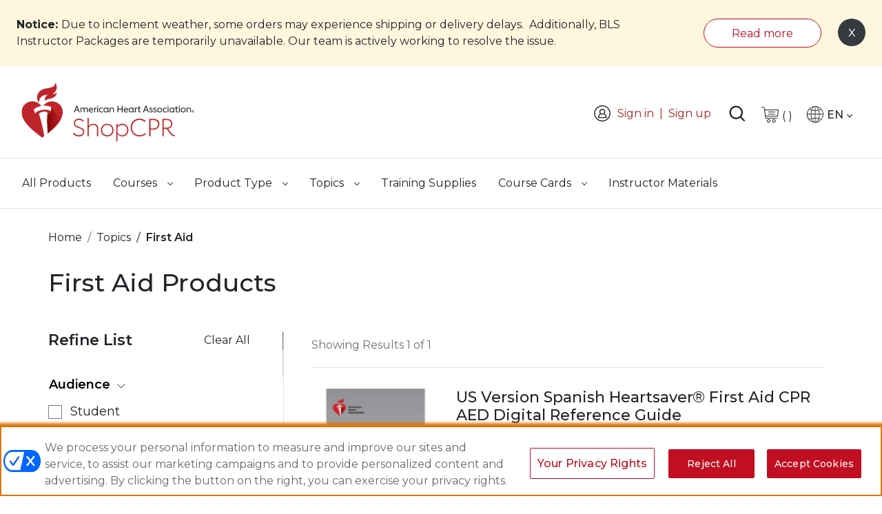

--- FILE ---
content_type: text/html; charset=UTF-8
request_url: https://shopcpr.heart.org/topics/first-aid?aha_product_type=92&language=75
body_size: 43765
content:
<!doctype html>
<html lang="en">
    <head >
        <script>
    var LOCALE = 'en\u002DUS';
    var BASE_URL = 'https\u003A\u002F\u002Fshopcpr.heart.org\u002F';
    var require = {
        'baseUrl': 'https\u003A\u002F\u002Fshopcpr\u002Dcdn.heart.org\u002Fpub\u002Fstatic\u002Ffrontend\u002FAha\u002FShopCPR\u002Fen_US'
    };</script>        <meta charset="utf-8"/><script type="text/javascript">(window.NREUM||(NREUM={})).init={privacy:{cookies_enabled:false},ajax:{deny_list:[]},feature_flags:["soft_nav"],distributed_tracing:{enabled:true}};(window.NREUM||(NREUM={})).loader_config={agentID:"1430710813",accountID:"6627797",trustKey:"3502985",xpid:"UgAFVlFaDxABVllaAggPVVMJ",licenseKey:"NRJS-9a4c35fe74badbc198a",applicationID:"1288598378",browserID:"1430710813"};;/*! For license information please see nr-loader-spa-1.308.0.min.js.LICENSE.txt */
(()=>{var e,t,r={384:(e,t,r)=>{"use strict";r.d(t,{NT:()=>a,US:()=>u,Zm:()=>o,bQ:()=>d,dV:()=>c,pV:()=>l});var n=r(6154),i=r(1863),s=r(1910);const a={beacon:"bam.nr-data.net",errorBeacon:"bam.nr-data.net"};function o(){return n.gm.NREUM||(n.gm.NREUM={}),void 0===n.gm.newrelic&&(n.gm.newrelic=n.gm.NREUM),n.gm.NREUM}function c(){let e=o();return e.o||(e.o={ST:n.gm.setTimeout,SI:n.gm.setImmediate||n.gm.setInterval,CT:n.gm.clearTimeout,XHR:n.gm.XMLHttpRequest,REQ:n.gm.Request,EV:n.gm.Event,PR:n.gm.Promise,MO:n.gm.MutationObserver,FETCH:n.gm.fetch,WS:n.gm.WebSocket},(0,s.i)(...Object.values(e.o))),e}function d(e,t){let r=o();r.initializedAgents??={},t.initializedAt={ms:(0,i.t)(),date:new Date},r.initializedAgents[e]=t}function u(e,t){o()[e]=t}function l(){return function(){let e=o();const t=e.info||{};e.info={beacon:a.beacon,errorBeacon:a.errorBeacon,...t}}(),function(){let e=o();const t=e.init||{};e.init={...t}}(),c(),function(){let e=o();const t=e.loader_config||{};e.loader_config={...t}}(),o()}},782:(e,t,r)=>{"use strict";r.d(t,{T:()=>n});const n=r(860).K7.pageViewTiming},860:(e,t,r)=>{"use strict";r.d(t,{$J:()=>u,K7:()=>c,P3:()=>d,XX:()=>i,Yy:()=>o,df:()=>s,qY:()=>n,v4:()=>a});const n="events",i="jserrors",s="browser/blobs",a="rum",o="browser/logs",c={ajax:"ajax",genericEvents:"generic_events",jserrors:i,logging:"logging",metrics:"metrics",pageAction:"page_action",pageViewEvent:"page_view_event",pageViewTiming:"page_view_timing",sessionReplay:"session_replay",sessionTrace:"session_trace",softNav:"soft_navigations",spa:"spa"},d={[c.pageViewEvent]:1,[c.pageViewTiming]:2,[c.metrics]:3,[c.jserrors]:4,[c.spa]:5,[c.ajax]:6,[c.sessionTrace]:7,[c.softNav]:8,[c.sessionReplay]:9,[c.logging]:10,[c.genericEvents]:11},u={[c.pageViewEvent]:a,[c.pageViewTiming]:n,[c.ajax]:n,[c.spa]:n,[c.softNav]:n,[c.metrics]:i,[c.jserrors]:i,[c.sessionTrace]:s,[c.sessionReplay]:s,[c.logging]:o,[c.genericEvents]:"ins"}},944:(e,t,r)=>{"use strict";r.d(t,{R:()=>i});var n=r(3241);function i(e,t){"function"==typeof console.debug&&(console.debug("New Relic Warning: https://github.com/newrelic/newrelic-browser-agent/blob/main/docs/warning-codes.md#".concat(e),t),(0,n.W)({agentIdentifier:null,drained:null,type:"data",name:"warn",feature:"warn",data:{code:e,secondary:t}}))}},993:(e,t,r)=>{"use strict";r.d(t,{A$:()=>s,ET:()=>a,TZ:()=>o,p_:()=>i});var n=r(860);const i={ERROR:"ERROR",WARN:"WARN",INFO:"INFO",DEBUG:"DEBUG",TRACE:"TRACE"},s={OFF:0,ERROR:1,WARN:2,INFO:3,DEBUG:4,TRACE:5},a="log",o=n.K7.logging},1541:(e,t,r)=>{"use strict";r.d(t,{U:()=>i,f:()=>n});const n={MFE:"MFE",BA:"BA"};function i(e,t){if(2!==t?.harvestEndpointVersion)return{};const r=t.agentRef.runtime.appMetadata.agents[0].entityGuid;return e?{"source.id":e.id,"source.name":e.name,"source.type":e.type,"parent.id":e.parent?.id||r,"parent.type":e.parent?.type||n.BA}:{"entity.guid":r,appId:t.agentRef.info.applicationID}}},1687:(e,t,r)=>{"use strict";r.d(t,{Ak:()=>d,Ze:()=>h,x3:()=>u});var n=r(3241),i=r(7836),s=r(3606),a=r(860),o=r(2646);const c={};function d(e,t){const r={staged:!1,priority:a.P3[t]||0};l(e),c[e].get(t)||c[e].set(t,r)}function u(e,t){e&&c[e]&&(c[e].get(t)&&c[e].delete(t),p(e,t,!1),c[e].size&&f(e))}function l(e){if(!e)throw new Error("agentIdentifier required");c[e]||(c[e]=new Map)}function h(e="",t="feature",r=!1){if(l(e),!e||!c[e].get(t)||r)return p(e,t);c[e].get(t).staged=!0,f(e)}function f(e){const t=Array.from(c[e]);t.every(([e,t])=>t.staged)&&(t.sort((e,t)=>e[1].priority-t[1].priority),t.forEach(([t])=>{c[e].delete(t),p(e,t)}))}function p(e,t,r=!0){const a=e?i.ee.get(e):i.ee,c=s.i.handlers;if(!a.aborted&&a.backlog&&c){if((0,n.W)({agentIdentifier:e,type:"lifecycle",name:"drain",feature:t}),r){const e=a.backlog[t],r=c[t];if(r){for(let t=0;e&&t<e.length;++t)g(e[t],r);Object.entries(r).forEach(([e,t])=>{Object.values(t||{}).forEach(t=>{t[0]?.on&&t[0]?.context()instanceof o.y&&t[0].on(e,t[1])})})}}a.isolatedBacklog||delete c[t],a.backlog[t]=null,a.emit("drain-"+t,[])}}function g(e,t){var r=e[1];Object.values(t[r]||{}).forEach(t=>{var r=e[0];if(t[0]===r){var n=t[1],i=e[3],s=e[2];n.apply(i,s)}})}},1738:(e,t,r)=>{"use strict";r.d(t,{U:()=>f,Y:()=>h});var n=r(3241),i=r(9908),s=r(1863),a=r(944),o=r(5701),c=r(3969),d=r(8362),u=r(860),l=r(4261);function h(e,t,r,s){const h=s||r;!h||h[e]&&h[e]!==d.d.prototype[e]||(h[e]=function(){(0,i.p)(c.xV,["API/"+e+"/called"],void 0,u.K7.metrics,r.ee),(0,n.W)({agentIdentifier:r.agentIdentifier,drained:!!o.B?.[r.agentIdentifier],type:"data",name:"api",feature:l.Pl+e,data:{}});try{return t.apply(this,arguments)}catch(e){(0,a.R)(23,e)}})}function f(e,t,r,n,a){const o=e.info;null===r?delete o.jsAttributes[t]:o.jsAttributes[t]=r,(a||null===r)&&(0,i.p)(l.Pl+n,[(0,s.t)(),t,r],void 0,"session",e.ee)}},1741:(e,t,r)=>{"use strict";r.d(t,{W:()=>s});var n=r(944),i=r(4261);class s{#e(e,...t){if(this[e]!==s.prototype[e])return this[e](...t);(0,n.R)(35,e)}addPageAction(e,t){return this.#e(i.hG,e,t)}register(e){return this.#e(i.eY,e)}recordCustomEvent(e,t){return this.#e(i.fF,e,t)}setPageViewName(e,t){return this.#e(i.Fw,e,t)}setCustomAttribute(e,t,r){return this.#e(i.cD,e,t,r)}noticeError(e,t){return this.#e(i.o5,e,t)}setUserId(e,t=!1){return this.#e(i.Dl,e,t)}setApplicationVersion(e){return this.#e(i.nb,e)}setErrorHandler(e){return this.#e(i.bt,e)}addRelease(e,t){return this.#e(i.k6,e,t)}log(e,t){return this.#e(i.$9,e,t)}start(){return this.#e(i.d3)}finished(e){return this.#e(i.BL,e)}recordReplay(){return this.#e(i.CH)}pauseReplay(){return this.#e(i.Tb)}addToTrace(e){return this.#e(i.U2,e)}setCurrentRouteName(e){return this.#e(i.PA,e)}interaction(e){return this.#e(i.dT,e)}wrapLogger(e,t,r){return this.#e(i.Wb,e,t,r)}measure(e,t){return this.#e(i.V1,e,t)}consent(e){return this.#e(i.Pv,e)}}},1863:(e,t,r)=>{"use strict";function n(){return Math.floor(performance.now())}r.d(t,{t:()=>n})},1910:(e,t,r)=>{"use strict";r.d(t,{i:()=>s});var n=r(944);const i=new Map;function s(...e){return e.every(e=>{if(i.has(e))return i.get(e);const t="function"==typeof e?e.toString():"",r=t.includes("[native code]"),s=t.includes("nrWrapper");return r||s||(0,n.R)(64,e?.name||t),i.set(e,r),r})}},2555:(e,t,r)=>{"use strict";r.d(t,{D:()=>o,f:()=>a});var n=r(384),i=r(8122);const s={beacon:n.NT.beacon,errorBeacon:n.NT.errorBeacon,licenseKey:void 0,applicationID:void 0,sa:void 0,queueTime:void 0,applicationTime:void 0,ttGuid:void 0,user:void 0,account:void 0,product:void 0,extra:void 0,jsAttributes:{},userAttributes:void 0,atts:void 0,transactionName:void 0,tNamePlain:void 0};function a(e){try{return!!e.licenseKey&&!!e.errorBeacon&&!!e.applicationID}catch(e){return!1}}const o=e=>(0,i.a)(e,s)},2614:(e,t,r)=>{"use strict";r.d(t,{BB:()=>a,H3:()=>n,g:()=>d,iL:()=>c,tS:()=>o,uh:()=>i,wk:()=>s});const n="NRBA",i="SESSION",s=144e5,a=18e5,o={STARTED:"session-started",PAUSE:"session-pause",RESET:"session-reset",RESUME:"session-resume",UPDATE:"session-update"},c={SAME_TAB:"same-tab",CROSS_TAB:"cross-tab"},d={OFF:0,FULL:1,ERROR:2}},2646:(e,t,r)=>{"use strict";r.d(t,{y:()=>n});class n{constructor(e){this.contextId=e}}},2843:(e,t,r)=>{"use strict";r.d(t,{G:()=>s,u:()=>i});var n=r(3878);function i(e,t=!1,r,i){(0,n.DD)("visibilitychange",function(){if(t)return void("hidden"===document.visibilityState&&e());e(document.visibilityState)},r,i)}function s(e,t,r){(0,n.sp)("pagehide",e,t,r)}},3241:(e,t,r)=>{"use strict";r.d(t,{W:()=>s});var n=r(6154);const i="newrelic";function s(e={}){try{n.gm.dispatchEvent(new CustomEvent(i,{detail:e}))}catch(e){}}},3304:(e,t,r)=>{"use strict";r.d(t,{A:()=>s});var n=r(7836);const i=()=>{const e=new WeakSet;return(t,r)=>{if("object"==typeof r&&null!==r){if(e.has(r))return;e.add(r)}return r}};function s(e){try{return JSON.stringify(e,i())??""}catch(e){try{n.ee.emit("internal-error",[e])}catch(e){}return""}}},3333:(e,t,r)=>{"use strict";r.d(t,{$v:()=>u,TZ:()=>n,Xh:()=>c,Zp:()=>i,kd:()=>d,mq:()=>o,nf:()=>a,qN:()=>s});const n=r(860).K7.genericEvents,i=["auxclick","click","copy","keydown","paste","scrollend"],s=["focus","blur"],a=4,o=1e3,c=2e3,d=["PageAction","UserAction","BrowserPerformance"],u={RESOURCES:"experimental.resources",REGISTER:"register"}},3434:(e,t,r)=>{"use strict";r.d(t,{Jt:()=>s,YM:()=>d});var n=r(7836),i=r(5607);const s="nr@original:".concat(i.W),a=50;var o=Object.prototype.hasOwnProperty,c=!1;function d(e,t){return e||(e=n.ee),r.inPlace=function(e,t,n,i,s){n||(n="");const a="-"===n.charAt(0);for(let o=0;o<t.length;o++){const c=t[o],d=e[c];l(d)||(e[c]=r(d,a?c+n:n,i,c,s))}},r.flag=s,r;function r(t,r,n,c,d){return l(t)?t:(r||(r=""),nrWrapper[s]=t,function(e,t,r){if(Object.defineProperty&&Object.keys)try{return Object.keys(e).forEach(function(r){Object.defineProperty(t,r,{get:function(){return e[r]},set:function(t){return e[r]=t,t}})}),t}catch(e){u([e],r)}for(var n in e)o.call(e,n)&&(t[n]=e[n])}(t,nrWrapper,e),nrWrapper);function nrWrapper(){var s,o,l,h;let f;try{o=this,s=[...arguments],l="function"==typeof n?n(s,o):n||{}}catch(t){u([t,"",[s,o,c],l],e)}i(r+"start",[s,o,c],l,d);const p=performance.now();let g;try{return h=t.apply(o,s),g=performance.now(),h}catch(e){throw g=performance.now(),i(r+"err",[s,o,e],l,d),f=e,f}finally{const e=g-p,t={start:p,end:g,duration:e,isLongTask:e>=a,methodName:c,thrownError:f};t.isLongTask&&i("long-task",[t,o],l,d),i(r+"end",[s,o,h],l,d)}}}function i(r,n,i,s){if(!c||t){var a=c;c=!0;try{e.emit(r,n,i,t,s)}catch(t){u([t,r,n,i],e)}c=a}}}function u(e,t){t||(t=n.ee);try{t.emit("internal-error",e)}catch(e){}}function l(e){return!(e&&"function"==typeof e&&e.apply&&!e[s])}},3606:(e,t,r)=>{"use strict";r.d(t,{i:()=>s});var n=r(9908);s.on=a;var i=s.handlers={};function s(e,t,r,s){a(s||n.d,i,e,t,r)}function a(e,t,r,i,s){s||(s="feature"),e||(e=n.d);var a=t[s]=t[s]||{};(a[r]=a[r]||[]).push([e,i])}},3738:(e,t,r)=>{"use strict";r.d(t,{He:()=>i,Kp:()=>o,Lc:()=>d,Rz:()=>u,TZ:()=>n,bD:()=>s,d3:()=>a,jx:()=>l,sl:()=>h,uP:()=>c});const n=r(860).K7.sessionTrace,i="bstResource",s="resource",a="-start",o="-end",c="fn"+a,d="fn"+o,u="pushState",l=1e3,h=3e4},3785:(e,t,r)=>{"use strict";r.d(t,{R:()=>c,b:()=>d});var n=r(9908),i=r(1863),s=r(860),a=r(3969),o=r(993);function c(e,t,r={},c=o.p_.INFO,d=!0,u,l=(0,i.t)()){(0,n.p)(a.xV,["API/logging/".concat(c.toLowerCase(),"/called")],void 0,s.K7.metrics,e),(0,n.p)(o.ET,[l,t,r,c,d,u],void 0,s.K7.logging,e)}function d(e){return"string"==typeof e&&Object.values(o.p_).some(t=>t===e.toUpperCase().trim())}},3878:(e,t,r)=>{"use strict";function n(e,t){return{capture:e,passive:!1,signal:t}}function i(e,t,r=!1,i){window.addEventListener(e,t,n(r,i))}function s(e,t,r=!1,i){document.addEventListener(e,t,n(r,i))}r.d(t,{DD:()=>s,jT:()=>n,sp:()=>i})},3962:(e,t,r)=>{"use strict";r.d(t,{AM:()=>a,O2:()=>l,OV:()=>s,Qu:()=>h,TZ:()=>c,ih:()=>f,pP:()=>o,t1:()=>u,tC:()=>i,wD:()=>d});var n=r(860);const i=["click","keydown","submit"],s="popstate",a="api",o="initialPageLoad",c=n.K7.softNav,d=5e3,u=500,l={INITIAL_PAGE_LOAD:"",ROUTE_CHANGE:1,UNSPECIFIED:2},h={INTERACTION:1,AJAX:2,CUSTOM_END:3,CUSTOM_TRACER:4},f={IP:"in progress",PF:"pending finish",FIN:"finished",CAN:"cancelled"}},3969:(e,t,r)=>{"use strict";r.d(t,{TZ:()=>n,XG:()=>o,rs:()=>i,xV:()=>a,z_:()=>s});const n=r(860).K7.metrics,i="sm",s="cm",a="storeSupportabilityMetrics",o="storeEventMetrics"},4234:(e,t,r)=>{"use strict";r.d(t,{W:()=>s});var n=r(7836),i=r(1687);class s{constructor(e,t){this.agentIdentifier=e,this.ee=n.ee.get(e),this.featureName=t,this.blocked=!1}deregisterDrain(){(0,i.x3)(this.agentIdentifier,this.featureName)}}},4261:(e,t,r)=>{"use strict";r.d(t,{$9:()=>u,BL:()=>c,CH:()=>p,Dl:()=>R,Fw:()=>w,PA:()=>v,Pl:()=>n,Pv:()=>A,Tb:()=>h,U2:()=>a,V1:()=>E,Wb:()=>T,bt:()=>y,cD:()=>b,d3:()=>x,dT:()=>d,eY:()=>g,fF:()=>f,hG:()=>s,hw:()=>i,k6:()=>o,nb:()=>m,o5:()=>l});const n="api-",i=n+"ixn-",s="addPageAction",a="addToTrace",o="addRelease",c="finished",d="interaction",u="log",l="noticeError",h="pauseReplay",f="recordCustomEvent",p="recordReplay",g="register",m="setApplicationVersion",v="setCurrentRouteName",b="setCustomAttribute",y="setErrorHandler",w="setPageViewName",R="setUserId",x="start",T="wrapLogger",E="measure",A="consent"},5205:(e,t,r)=>{"use strict";r.d(t,{j:()=>S});var n=r(384),i=r(1741);var s=r(2555),a=r(3333);const o=e=>{if(!e||"string"!=typeof e)return!1;try{document.createDocumentFragment().querySelector(e)}catch{return!1}return!0};var c=r(2614),d=r(944),u=r(8122);const l="[data-nr-mask]",h=e=>(0,u.a)(e,(()=>{const e={feature_flags:[],experimental:{allow_registered_children:!1,resources:!1},mask_selector:"*",block_selector:"[data-nr-block]",mask_input_options:{color:!1,date:!1,"datetime-local":!1,email:!1,month:!1,number:!1,range:!1,search:!1,tel:!1,text:!1,time:!1,url:!1,week:!1,textarea:!1,select:!1,password:!0}};return{ajax:{deny_list:void 0,block_internal:!0,enabled:!0,autoStart:!0},api:{get allow_registered_children(){return e.feature_flags.includes(a.$v.REGISTER)||e.experimental.allow_registered_children},set allow_registered_children(t){e.experimental.allow_registered_children=t},duplicate_registered_data:!1},browser_consent_mode:{enabled:!1},distributed_tracing:{enabled:void 0,exclude_newrelic_header:void 0,cors_use_newrelic_header:void 0,cors_use_tracecontext_headers:void 0,allowed_origins:void 0},get feature_flags(){return e.feature_flags},set feature_flags(t){e.feature_flags=t},generic_events:{enabled:!0,autoStart:!0},harvest:{interval:30},jserrors:{enabled:!0,autoStart:!0},logging:{enabled:!0,autoStart:!0},metrics:{enabled:!0,autoStart:!0},obfuscate:void 0,page_action:{enabled:!0},page_view_event:{enabled:!0,autoStart:!0},page_view_timing:{enabled:!0,autoStart:!0},performance:{capture_marks:!1,capture_measures:!1,capture_detail:!0,resources:{get enabled(){return e.feature_flags.includes(a.$v.RESOURCES)||e.experimental.resources},set enabled(t){e.experimental.resources=t},asset_types:[],first_party_domains:[],ignore_newrelic:!0}},privacy:{cookies_enabled:!0},proxy:{assets:void 0,beacon:void 0},session:{expiresMs:c.wk,inactiveMs:c.BB},session_replay:{autoStart:!0,enabled:!1,preload:!1,sampling_rate:10,error_sampling_rate:100,collect_fonts:!1,inline_images:!1,fix_stylesheets:!0,mask_all_inputs:!0,get mask_text_selector(){return e.mask_selector},set mask_text_selector(t){o(t)?e.mask_selector="".concat(t,",").concat(l):""===t||null===t?e.mask_selector=l:(0,d.R)(5,t)},get block_class(){return"nr-block"},get ignore_class(){return"nr-ignore"},get mask_text_class(){return"nr-mask"},get block_selector(){return e.block_selector},set block_selector(t){o(t)?e.block_selector+=",".concat(t):""!==t&&(0,d.R)(6,t)},get mask_input_options(){return e.mask_input_options},set mask_input_options(t){t&&"object"==typeof t?e.mask_input_options={...t,password:!0}:(0,d.R)(7,t)}},session_trace:{enabled:!0,autoStart:!0},soft_navigations:{enabled:!0,autoStart:!0},spa:{enabled:!0,autoStart:!0},ssl:void 0,user_actions:{enabled:!0,elementAttributes:["id","className","tagName","type"]}}})());var f=r(6154),p=r(9324);let g=0;const m={buildEnv:p.F3,distMethod:p.Xs,version:p.xv,originTime:f.WN},v={consented:!1},b={appMetadata:{},get consented(){return this.session?.state?.consent||v.consented},set consented(e){v.consented=e},customTransaction:void 0,denyList:void 0,disabled:!1,harvester:void 0,isolatedBacklog:!1,isRecording:!1,loaderType:void 0,maxBytes:3e4,obfuscator:void 0,onerror:void 0,ptid:void 0,releaseIds:{},session:void 0,timeKeeper:void 0,registeredEntities:[],jsAttributesMetadata:{bytes:0},get harvestCount(){return++g}},y=e=>{const t=(0,u.a)(e,b),r=Object.keys(m).reduce((e,t)=>(e[t]={value:m[t],writable:!1,configurable:!0,enumerable:!0},e),{});return Object.defineProperties(t,r)};var w=r(5701);const R=e=>{const t=e.startsWith("http");e+="/",r.p=t?e:"https://"+e};var x=r(7836),T=r(3241);const E={accountID:void 0,trustKey:void 0,agentID:void 0,licenseKey:void 0,applicationID:void 0,xpid:void 0},A=e=>(0,u.a)(e,E),_=new Set;function S(e,t={},r,a){let{init:o,info:c,loader_config:d,runtime:u={},exposed:l=!0}=t;if(!c){const e=(0,n.pV)();o=e.init,c=e.info,d=e.loader_config}e.init=h(o||{}),e.loader_config=A(d||{}),c.jsAttributes??={},f.bv&&(c.jsAttributes.isWorker=!0),e.info=(0,s.D)(c);const p=e.init,g=[c.beacon,c.errorBeacon];_.has(e.agentIdentifier)||(p.proxy.assets&&(R(p.proxy.assets),g.push(p.proxy.assets)),p.proxy.beacon&&g.push(p.proxy.beacon),e.beacons=[...g],function(e){const t=(0,n.pV)();Object.getOwnPropertyNames(i.W.prototype).forEach(r=>{const n=i.W.prototype[r];if("function"!=typeof n||"constructor"===n)return;let s=t[r];e[r]&&!1!==e.exposed&&"micro-agent"!==e.runtime?.loaderType&&(t[r]=(...t)=>{const n=e[r](...t);return s?s(...t):n})})}(e),(0,n.US)("activatedFeatures",w.B)),u.denyList=[...p.ajax.deny_list||[],...p.ajax.block_internal?g:[]],u.ptid=e.agentIdentifier,u.loaderType=r,e.runtime=y(u),_.has(e.agentIdentifier)||(e.ee=x.ee.get(e.agentIdentifier),e.exposed=l,(0,T.W)({agentIdentifier:e.agentIdentifier,drained:!!w.B?.[e.agentIdentifier],type:"lifecycle",name:"initialize",feature:void 0,data:e.config})),_.add(e.agentIdentifier)}},5270:(e,t,r)=>{"use strict";r.d(t,{Aw:()=>a,SR:()=>s,rF:()=>o});var n=r(384),i=r(7767);function s(e){return!!(0,n.dV)().o.MO&&(0,i.V)(e)&&!0===e?.session_trace.enabled}function a(e){return!0===e?.session_replay.preload&&s(e)}function o(e,t){try{if("string"==typeof t?.type){if("password"===t.type.toLowerCase())return"*".repeat(e?.length||0);if(void 0!==t?.dataset?.nrUnmask||t?.classList?.contains("nr-unmask"))return e}}catch(e){}return"string"==typeof e?e.replace(/[\S]/g,"*"):"*".repeat(e?.length||0)}},5289:(e,t,r)=>{"use strict";r.d(t,{GG:()=>a,Qr:()=>c,sB:()=>o});var n=r(3878),i=r(6389);function s(){return"undefined"==typeof document||"complete"===document.readyState}function a(e,t){if(s())return e();const r=(0,i.J)(e),a=setInterval(()=>{s()&&(clearInterval(a),r())},500);(0,n.sp)("load",r,t)}function o(e){if(s())return e();(0,n.DD)("DOMContentLoaded",e)}function c(e){if(s())return e();(0,n.sp)("popstate",e)}},5607:(e,t,r)=>{"use strict";r.d(t,{W:()=>n});const n=(0,r(9566).bz)()},5701:(e,t,r)=>{"use strict";r.d(t,{B:()=>s,t:()=>a});var n=r(3241);const i=new Set,s={};function a(e,t){const r=t.agentIdentifier;s[r]??={},e&&"object"==typeof e&&(i.has(r)||(t.ee.emit("rumresp",[e]),s[r]=e,i.add(r),(0,n.W)({agentIdentifier:r,loaded:!0,drained:!0,type:"lifecycle",name:"load",feature:void 0,data:e})))}},6154:(e,t,r)=>{"use strict";r.d(t,{OF:()=>d,RI:()=>i,WN:()=>h,bv:()=>s,eN:()=>f,gm:()=>a,lR:()=>l,m:()=>c,mw:()=>o,sb:()=>u});var n=r(1863);const i="undefined"!=typeof window&&!!window.document,s="undefined"!=typeof WorkerGlobalScope&&("undefined"!=typeof self&&self instanceof WorkerGlobalScope&&self.navigator instanceof WorkerNavigator||"undefined"!=typeof globalThis&&globalThis instanceof WorkerGlobalScope&&globalThis.navigator instanceof WorkerNavigator),a=i?window:"undefined"!=typeof WorkerGlobalScope&&("undefined"!=typeof self&&self instanceof WorkerGlobalScope&&self||"undefined"!=typeof globalThis&&globalThis instanceof WorkerGlobalScope&&globalThis),o=Boolean("hidden"===a?.document?.visibilityState),c=""+a?.location,d=/iPad|iPhone|iPod/.test(a.navigator?.userAgent),u=d&&"undefined"==typeof SharedWorker,l=(()=>{const e=a.navigator?.userAgent?.match(/Firefox[/\s](\d+\.\d+)/);return Array.isArray(e)&&e.length>=2?+e[1]:0})(),h=Date.now()-(0,n.t)(),f=()=>"undefined"!=typeof PerformanceNavigationTiming&&a?.performance?.getEntriesByType("navigation")?.[0]?.responseStart},6344:(e,t,r)=>{"use strict";r.d(t,{BB:()=>u,Qb:()=>l,TZ:()=>i,Ug:()=>a,Vh:()=>s,_s:()=>o,bc:()=>d,yP:()=>c});var n=r(2614);const i=r(860).K7.sessionReplay,s="errorDuringReplay",a=.12,o={DomContentLoaded:0,Load:1,FullSnapshot:2,IncrementalSnapshot:3,Meta:4,Custom:5},c={[n.g.ERROR]:15e3,[n.g.FULL]:3e5,[n.g.OFF]:0},d={RESET:{message:"Session was reset",sm:"Reset"},IMPORT:{message:"Recorder failed to import",sm:"Import"},TOO_MANY:{message:"429: Too Many Requests",sm:"Too-Many"},TOO_BIG:{message:"Payload was too large",sm:"Too-Big"},CROSS_TAB:{message:"Session Entity was set to OFF on another tab",sm:"Cross-Tab"},ENTITLEMENTS:{message:"Session Replay is not allowed and will not be started",sm:"Entitlement"}},u=5e3,l={API:"api",RESUME:"resume",SWITCH_TO_FULL:"switchToFull",INITIALIZE:"initialize",PRELOAD:"preload"}},6389:(e,t,r)=>{"use strict";function n(e,t=500,r={}){const n=r?.leading||!1;let i;return(...r)=>{n&&void 0===i&&(e.apply(this,r),i=setTimeout(()=>{i=clearTimeout(i)},t)),n||(clearTimeout(i),i=setTimeout(()=>{e.apply(this,r)},t))}}function i(e){let t=!1;return(...r)=>{t||(t=!0,e.apply(this,r))}}r.d(t,{J:()=>i,s:()=>n})},6630:(e,t,r)=>{"use strict";r.d(t,{T:()=>n});const n=r(860).K7.pageViewEvent},6774:(e,t,r)=>{"use strict";r.d(t,{T:()=>n});const n=r(860).K7.jserrors},7295:(e,t,r)=>{"use strict";r.d(t,{Xv:()=>a,gX:()=>i,iW:()=>s});var n=[];function i(e){if(!e||s(e))return!1;if(0===n.length)return!0;if("*"===n[0].hostname)return!1;for(var t=0;t<n.length;t++){var r=n[t];if(r.hostname.test(e.hostname)&&r.pathname.test(e.pathname))return!1}return!0}function s(e){return void 0===e.hostname}function a(e){if(n=[],e&&e.length)for(var t=0;t<e.length;t++){let r=e[t];if(!r)continue;if("*"===r)return void(n=[{hostname:"*"}]);0===r.indexOf("http://")?r=r.substring(7):0===r.indexOf("https://")&&(r=r.substring(8));const i=r.indexOf("/");let s,a;i>0?(s=r.substring(0,i),a=r.substring(i)):(s=r,a="*");let[c]=s.split(":");n.push({hostname:o(c),pathname:o(a,!0)})}}function o(e,t=!1){const r=e.replace(/[.+?^${}()|[\]\\]/g,e=>"\\"+e).replace(/\*/g,".*?");return new RegExp((t?"^":"")+r+"$")}},7485:(e,t,r)=>{"use strict";r.d(t,{D:()=>i});var n=r(6154);function i(e){if(0===(e||"").indexOf("data:"))return{protocol:"data"};try{const t=new URL(e,location.href),r={port:t.port,hostname:t.hostname,pathname:t.pathname,search:t.search,protocol:t.protocol.slice(0,t.protocol.indexOf(":")),sameOrigin:t.protocol===n.gm?.location?.protocol&&t.host===n.gm?.location?.host};return r.port&&""!==r.port||("http:"===t.protocol&&(r.port="80"),"https:"===t.protocol&&(r.port="443")),r.pathname&&""!==r.pathname?r.pathname.startsWith("/")||(r.pathname="/".concat(r.pathname)):r.pathname="/",r}catch(e){return{}}}},7699:(e,t,r)=>{"use strict";r.d(t,{It:()=>s,KC:()=>o,No:()=>i,qh:()=>a});var n=r(860);const i=16e3,s=1e6,a="SESSION_ERROR",o={[n.K7.logging]:!0,[n.K7.genericEvents]:!1,[n.K7.jserrors]:!1,[n.K7.ajax]:!1}},7767:(e,t,r)=>{"use strict";r.d(t,{V:()=>i});var n=r(6154);const i=e=>n.RI&&!0===e?.privacy.cookies_enabled},7836:(e,t,r)=>{"use strict";r.d(t,{P:()=>o,ee:()=>c});var n=r(384),i=r(8990),s=r(2646),a=r(5607);const o="nr@context:".concat(a.W),c=function e(t,r){var n={},a={},u={},l=!1;try{l=16===r.length&&d.initializedAgents?.[r]?.runtime.isolatedBacklog}catch(e){}var h={on:p,addEventListener:p,removeEventListener:function(e,t){var r=n[e];if(!r)return;for(var i=0;i<r.length;i++)r[i]===t&&r.splice(i,1)},emit:function(e,r,n,i,s){!1!==s&&(s=!0);if(c.aborted&&!i)return;t&&s&&t.emit(e,r,n);var o=f(n);g(e).forEach(e=>{e.apply(o,r)});var d=v()[a[e]];d&&d.push([h,e,r,o]);return o},get:m,listeners:g,context:f,buffer:function(e,t){const r=v();if(t=t||"feature",h.aborted)return;Object.entries(e||{}).forEach(([e,n])=>{a[n]=t,t in r||(r[t]=[])})},abort:function(){h._aborted=!0,Object.keys(h.backlog).forEach(e=>{delete h.backlog[e]})},isBuffering:function(e){return!!v()[a[e]]},debugId:r,backlog:l?{}:t&&"object"==typeof t.backlog?t.backlog:{},isolatedBacklog:l};return Object.defineProperty(h,"aborted",{get:()=>{let e=h._aborted||!1;return e||(t&&(e=t.aborted),e)}}),h;function f(e){return e&&e instanceof s.y?e:e?(0,i.I)(e,o,()=>new s.y(o)):new s.y(o)}function p(e,t){n[e]=g(e).concat(t)}function g(e){return n[e]||[]}function m(t){return u[t]=u[t]||e(h,t)}function v(){return h.backlog}}(void 0,"globalEE"),d=(0,n.Zm)();d.ee||(d.ee=c)},8122:(e,t,r)=>{"use strict";r.d(t,{a:()=>i});var n=r(944);function i(e,t){try{if(!e||"object"!=typeof e)return(0,n.R)(3);if(!t||"object"!=typeof t)return(0,n.R)(4);const r=Object.create(Object.getPrototypeOf(t),Object.getOwnPropertyDescriptors(t)),s=0===Object.keys(r).length?e:r;for(let a in s)if(void 0!==e[a])try{if(null===e[a]){r[a]=null;continue}Array.isArray(e[a])&&Array.isArray(t[a])?r[a]=Array.from(new Set([...e[a],...t[a]])):"object"==typeof e[a]&&"object"==typeof t[a]?r[a]=i(e[a],t[a]):r[a]=e[a]}catch(e){r[a]||(0,n.R)(1,e)}return r}catch(e){(0,n.R)(2,e)}}},8139:(e,t,r)=>{"use strict";r.d(t,{u:()=>h});var n=r(7836),i=r(3434),s=r(8990),a=r(6154);const o={},c=a.gm.XMLHttpRequest,d="addEventListener",u="removeEventListener",l="nr@wrapped:".concat(n.P);function h(e){var t=function(e){return(e||n.ee).get("events")}(e);if(o[t.debugId]++)return t;o[t.debugId]=1;var r=(0,i.YM)(t,!0);function h(e){r.inPlace(e,[d,u],"-",p)}function p(e,t){return e[1]}return"getPrototypeOf"in Object&&(a.RI&&f(document,h),c&&f(c.prototype,h),f(a.gm,h)),t.on(d+"-start",function(e,t){var n=e[1];if(null!==n&&("function"==typeof n||"object"==typeof n)&&"newrelic"!==e[0]){var i=(0,s.I)(n,l,function(){var e={object:function(){if("function"!=typeof n.handleEvent)return;return n.handleEvent.apply(n,arguments)},function:n}[typeof n];return e?r(e,"fn-",null,e.name||"anonymous"):n});this.wrapped=e[1]=i}}),t.on(u+"-start",function(e){e[1]=this.wrapped||e[1]}),t}function f(e,t,...r){let n=e;for(;"object"==typeof n&&!Object.prototype.hasOwnProperty.call(n,d);)n=Object.getPrototypeOf(n);n&&t(n,...r)}},8362:(e,t,r)=>{"use strict";r.d(t,{d:()=>s});var n=r(9566),i=r(1741);class s extends i.W{agentIdentifier=(0,n.LA)(16)}},8374:(e,t,r)=>{r.nc=(()=>{try{return document?.currentScript?.nonce}catch(e){}return""})()},8990:(e,t,r)=>{"use strict";r.d(t,{I:()=>i});var n=Object.prototype.hasOwnProperty;function i(e,t,r){if(n.call(e,t))return e[t];var i=r();if(Object.defineProperty&&Object.keys)try{return Object.defineProperty(e,t,{value:i,writable:!0,enumerable:!1}),i}catch(e){}return e[t]=i,i}},9119:(e,t,r)=>{"use strict";r.d(t,{L:()=>s});var n=/([^?#]*)[^#]*(#[^?]*|$).*/,i=/([^?#]*)().*/;function s(e,t){return e?e.replace(t?n:i,"$1$2"):e}},9300:(e,t,r)=>{"use strict";r.d(t,{T:()=>n});const n=r(860).K7.ajax},9324:(e,t,r)=>{"use strict";r.d(t,{AJ:()=>a,F3:()=>i,Xs:()=>s,Yq:()=>o,xv:()=>n});const n="1.308.0",i="PROD",s="CDN",a="@newrelic/rrweb",o="1.0.1"},9566:(e,t,r)=>{"use strict";r.d(t,{LA:()=>o,ZF:()=>c,bz:()=>a,el:()=>d});var n=r(6154);const i="xxxxxxxx-xxxx-4xxx-yxxx-xxxxxxxxxxxx";function s(e,t){return e?15&e[t]:16*Math.random()|0}function a(){const e=n.gm?.crypto||n.gm?.msCrypto;let t,r=0;return e&&e.getRandomValues&&(t=e.getRandomValues(new Uint8Array(30))),i.split("").map(e=>"x"===e?s(t,r++).toString(16):"y"===e?(3&s()|8).toString(16):e).join("")}function o(e){const t=n.gm?.crypto||n.gm?.msCrypto;let r,i=0;t&&t.getRandomValues&&(r=t.getRandomValues(new Uint8Array(e)));const a=[];for(var o=0;o<e;o++)a.push(s(r,i++).toString(16));return a.join("")}function c(){return o(16)}function d(){return o(32)}},9908:(e,t,r)=>{"use strict";r.d(t,{d:()=>n,p:()=>i});var n=r(7836).ee.get("handle");function i(e,t,r,i,s){s?(s.buffer([e],i),s.emit(e,t,r)):(n.buffer([e],i),n.emit(e,t,r))}}},n={};function i(e){var t=n[e];if(void 0!==t)return t.exports;var s=n[e]={exports:{}};return r[e](s,s.exports,i),s.exports}i.m=r,i.d=(e,t)=>{for(var r in t)i.o(t,r)&&!i.o(e,r)&&Object.defineProperty(e,r,{enumerable:!0,get:t[r]})},i.f={},i.e=e=>Promise.all(Object.keys(i.f).reduce((t,r)=>(i.f[r](e,t),t),[])),i.u=e=>({212:"nr-spa-compressor",249:"nr-spa-recorder",478:"nr-spa"}[e]+"-1.308.0.min.js"),i.o=(e,t)=>Object.prototype.hasOwnProperty.call(e,t),e={},t="NRBA-1.308.0.PROD:",i.l=(r,n,s,a)=>{if(e[r])e[r].push(n);else{var o,c;if(void 0!==s)for(var d=document.getElementsByTagName("script"),u=0;u<d.length;u++){var l=d[u];if(l.getAttribute("src")==r||l.getAttribute("data-webpack")==t+s){o=l;break}}if(!o){c=!0;var h={478:"sha512-RSfSVnmHk59T/uIPbdSE0LPeqcEdF4/+XhfJdBuccH5rYMOEZDhFdtnh6X6nJk7hGpzHd9Ujhsy7lZEz/ORYCQ==",249:"sha512-ehJXhmntm85NSqW4MkhfQqmeKFulra3klDyY0OPDUE+sQ3GokHlPh1pmAzuNy//3j4ac6lzIbmXLvGQBMYmrkg==",212:"sha512-B9h4CR46ndKRgMBcK+j67uSR2RCnJfGefU+A7FrgR/k42ovXy5x/MAVFiSvFxuVeEk/pNLgvYGMp1cBSK/G6Fg=="};(o=document.createElement("script")).charset="utf-8",i.nc&&o.setAttribute("nonce",i.nc),o.setAttribute("data-webpack",t+s),o.src=r,0!==o.src.indexOf(window.location.origin+"/")&&(o.crossOrigin="anonymous"),h[a]&&(o.integrity=h[a])}e[r]=[n];var f=(t,n)=>{o.onerror=o.onload=null,clearTimeout(p);var i=e[r];if(delete e[r],o.parentNode&&o.parentNode.removeChild(o),i&&i.forEach(e=>e(n)),t)return t(n)},p=setTimeout(f.bind(null,void 0,{type:"timeout",target:o}),12e4);o.onerror=f.bind(null,o.onerror),o.onload=f.bind(null,o.onload),c&&document.head.appendChild(o)}},i.r=e=>{"undefined"!=typeof Symbol&&Symbol.toStringTag&&Object.defineProperty(e,Symbol.toStringTag,{value:"Module"}),Object.defineProperty(e,"__esModule",{value:!0})},i.p="https://js-agent.newrelic.com/",(()=>{var e={38:0,788:0};i.f.j=(t,r)=>{var n=i.o(e,t)?e[t]:void 0;if(0!==n)if(n)r.push(n[2]);else{var s=new Promise((r,i)=>n=e[t]=[r,i]);r.push(n[2]=s);var a=i.p+i.u(t),o=new Error;i.l(a,r=>{if(i.o(e,t)&&(0!==(n=e[t])&&(e[t]=void 0),n)){var s=r&&("load"===r.type?"missing":r.type),a=r&&r.target&&r.target.src;o.message="Loading chunk "+t+" failed: ("+s+": "+a+")",o.name="ChunkLoadError",o.type=s,o.request=a,n[1](o)}},"chunk-"+t,t)}};var t=(t,r)=>{var n,s,[a,o,c]=r,d=0;if(a.some(t=>0!==e[t])){for(n in o)i.o(o,n)&&(i.m[n]=o[n]);if(c)c(i)}for(t&&t(r);d<a.length;d++)s=a[d],i.o(e,s)&&e[s]&&e[s][0](),e[s]=0},r=self["webpackChunk:NRBA-1.308.0.PROD"]=self["webpackChunk:NRBA-1.308.0.PROD"]||[];r.forEach(t.bind(null,0)),r.push=t.bind(null,r.push.bind(r))})(),(()=>{"use strict";i(8374);var e=i(8362),t=i(860);const r=Object.values(t.K7);var n=i(5205);var s=i(9908),a=i(1863),o=i(4261),c=i(1738);var d=i(1687),u=i(4234),l=i(5289),h=i(6154),f=i(944),p=i(5270),g=i(7767),m=i(6389),v=i(7699);class b extends u.W{constructor(e,t){super(e.agentIdentifier,t),this.agentRef=e,this.abortHandler=void 0,this.featAggregate=void 0,this.loadedSuccessfully=void 0,this.onAggregateImported=new Promise(e=>{this.loadedSuccessfully=e}),this.deferred=Promise.resolve(),!1===e.init[this.featureName].autoStart?this.deferred=new Promise((t,r)=>{this.ee.on("manual-start-all",(0,m.J)(()=>{(0,d.Ak)(e.agentIdentifier,this.featureName),t()}))}):(0,d.Ak)(e.agentIdentifier,t)}importAggregator(e,t,r={}){if(this.featAggregate)return;const n=async()=>{let n;await this.deferred;try{if((0,g.V)(e.init)){const{setupAgentSession:t}=await i.e(478).then(i.bind(i,8766));n=t(e)}}catch(e){(0,f.R)(20,e),this.ee.emit("internal-error",[e]),(0,s.p)(v.qh,[e],void 0,this.featureName,this.ee)}try{if(!this.#t(this.featureName,n,e.init))return(0,d.Ze)(this.agentIdentifier,this.featureName),void this.loadedSuccessfully(!1);const{Aggregate:i}=await t();this.featAggregate=new i(e,r),e.runtime.harvester.initializedAggregates.push(this.featAggregate),this.loadedSuccessfully(!0)}catch(e){(0,f.R)(34,e),this.abortHandler?.(),(0,d.Ze)(this.agentIdentifier,this.featureName,!0),this.loadedSuccessfully(!1),this.ee&&this.ee.abort()}};h.RI?(0,l.GG)(()=>n(),!0):n()}#t(e,r,n){if(this.blocked)return!1;switch(e){case t.K7.sessionReplay:return(0,p.SR)(n)&&!!r;case t.K7.sessionTrace:return!!r;default:return!0}}}var y=i(6630),w=i(2614),R=i(3241);class x extends b{static featureName=y.T;constructor(e){var t;super(e,y.T),this.setupInspectionEvents(e.agentIdentifier),t=e,(0,c.Y)(o.Fw,function(e,r){"string"==typeof e&&("/"!==e.charAt(0)&&(e="/"+e),t.runtime.customTransaction=(r||"http://custom.transaction")+e,(0,s.p)(o.Pl+o.Fw,[(0,a.t)()],void 0,void 0,t.ee))},t),this.importAggregator(e,()=>i.e(478).then(i.bind(i,2467)))}setupInspectionEvents(e){const t=(t,r)=>{t&&(0,R.W)({agentIdentifier:e,timeStamp:t.timeStamp,loaded:"complete"===t.target.readyState,type:"window",name:r,data:t.target.location+""})};(0,l.sB)(e=>{t(e,"DOMContentLoaded")}),(0,l.GG)(e=>{t(e,"load")}),(0,l.Qr)(e=>{t(e,"navigate")}),this.ee.on(w.tS.UPDATE,(t,r)=>{(0,R.W)({agentIdentifier:e,type:"lifecycle",name:"session",data:r})})}}var T=i(384);class E extends e.d{constructor(e){var t;(super(),h.gm)?(this.features={},(0,T.bQ)(this.agentIdentifier,this),this.desiredFeatures=new Set(e.features||[]),this.desiredFeatures.add(x),(0,n.j)(this,e,e.loaderType||"agent"),t=this,(0,c.Y)(o.cD,function(e,r,n=!1){if("string"==typeof e){if(["string","number","boolean"].includes(typeof r)||null===r)return(0,c.U)(t,e,r,o.cD,n);(0,f.R)(40,typeof r)}else(0,f.R)(39,typeof e)},t),function(e){(0,c.Y)(o.Dl,function(t,r=!1){if("string"!=typeof t&&null!==t)return void(0,f.R)(41,typeof t);const n=e.info.jsAttributes["enduser.id"];r&&null!=n&&n!==t?(0,s.p)(o.Pl+"setUserIdAndResetSession",[t],void 0,"session",e.ee):(0,c.U)(e,"enduser.id",t,o.Dl,!0)},e)}(this),function(e){(0,c.Y)(o.nb,function(t){if("string"==typeof t||null===t)return(0,c.U)(e,"application.version",t,o.nb,!1);(0,f.R)(42,typeof t)},e)}(this),function(e){(0,c.Y)(o.d3,function(){e.ee.emit("manual-start-all")},e)}(this),function(e){(0,c.Y)(o.Pv,function(t=!0){if("boolean"==typeof t){if((0,s.p)(o.Pl+o.Pv,[t],void 0,"session",e.ee),e.runtime.consented=t,t){const t=e.features.page_view_event;t.onAggregateImported.then(e=>{const r=t.featAggregate;e&&!r.sentRum&&r.sendRum()})}}else(0,f.R)(65,typeof t)},e)}(this),this.run()):(0,f.R)(21)}get config(){return{info:this.info,init:this.init,loader_config:this.loader_config,runtime:this.runtime}}get api(){return this}run(){try{const e=function(e){const t={};return r.forEach(r=>{t[r]=!!e[r]?.enabled}),t}(this.init),n=[...this.desiredFeatures];n.sort((e,r)=>t.P3[e.featureName]-t.P3[r.featureName]),n.forEach(r=>{if(!e[r.featureName]&&r.featureName!==t.K7.pageViewEvent)return;if(r.featureName===t.K7.spa)return void(0,f.R)(67);const n=function(e){switch(e){case t.K7.ajax:return[t.K7.jserrors];case t.K7.sessionTrace:return[t.K7.ajax,t.K7.pageViewEvent];case t.K7.sessionReplay:return[t.K7.sessionTrace];case t.K7.pageViewTiming:return[t.K7.pageViewEvent];default:return[]}}(r.featureName).filter(e=>!(e in this.features));n.length>0&&(0,f.R)(36,{targetFeature:r.featureName,missingDependencies:n}),this.features[r.featureName]=new r(this)})}catch(e){(0,f.R)(22,e);for(const e in this.features)this.features[e].abortHandler?.();const t=(0,T.Zm)();delete t.initializedAgents[this.agentIdentifier]?.features,delete this.sharedAggregator;return t.ee.get(this.agentIdentifier).abort(),!1}}}var A=i(2843),_=i(782);class S extends b{static featureName=_.T;constructor(e){super(e,_.T),h.RI&&((0,A.u)(()=>(0,s.p)("docHidden",[(0,a.t)()],void 0,_.T,this.ee),!0),(0,A.G)(()=>(0,s.p)("winPagehide",[(0,a.t)()],void 0,_.T,this.ee)),this.importAggregator(e,()=>i.e(478).then(i.bind(i,9917))))}}var O=i(3969);class I extends b{static featureName=O.TZ;constructor(e){super(e,O.TZ),h.RI&&document.addEventListener("securitypolicyviolation",e=>{(0,s.p)(O.xV,["Generic/CSPViolation/Detected"],void 0,this.featureName,this.ee)}),this.importAggregator(e,()=>i.e(478).then(i.bind(i,6555)))}}var N=i(6774),P=i(3878),k=i(3304);class D{constructor(e,t,r,n,i){this.name="UncaughtError",this.message="string"==typeof e?e:(0,k.A)(e),this.sourceURL=t,this.line=r,this.column=n,this.__newrelic=i}}function C(e){return M(e)?e:new D(void 0!==e?.message?e.message:e,e?.filename||e?.sourceURL,e?.lineno||e?.line,e?.colno||e?.col,e?.__newrelic,e?.cause)}function j(e){const t="Unhandled Promise Rejection: ";if(!e?.reason)return;if(M(e.reason)){try{e.reason.message.startsWith(t)||(e.reason.message=t+e.reason.message)}catch(e){}return C(e.reason)}const r=C(e.reason);return(r.message||"").startsWith(t)||(r.message=t+r.message),r}function L(e){if(e.error instanceof SyntaxError&&!/:\d+$/.test(e.error.stack?.trim())){const t=new D(e.message,e.filename,e.lineno,e.colno,e.error.__newrelic,e.cause);return t.name=SyntaxError.name,t}return M(e.error)?e.error:C(e)}function M(e){return e instanceof Error&&!!e.stack}function H(e,r,n,i,o=(0,a.t)()){"string"==typeof e&&(e=new Error(e)),(0,s.p)("err",[e,o,!1,r,n.runtime.isRecording,void 0,i],void 0,t.K7.jserrors,n.ee),(0,s.p)("uaErr",[],void 0,t.K7.genericEvents,n.ee)}var B=i(1541),K=i(993),W=i(3785);function U(e,{customAttributes:t={},level:r=K.p_.INFO}={},n,i,s=(0,a.t)()){(0,W.R)(n.ee,e,t,r,!1,i,s)}function F(e,r,n,i,c=(0,a.t)()){(0,s.p)(o.Pl+o.hG,[c,e,r,i],void 0,t.K7.genericEvents,n.ee)}function V(e,r,n,i,c=(0,a.t)()){const{start:d,end:u,customAttributes:l}=r||{},h={customAttributes:l||{}};if("object"!=typeof h.customAttributes||"string"!=typeof e||0===e.length)return void(0,f.R)(57);const p=(e,t)=>null==e?t:"number"==typeof e?e:e instanceof PerformanceMark?e.startTime:Number.NaN;if(h.start=p(d,0),h.end=p(u,c),Number.isNaN(h.start)||Number.isNaN(h.end))(0,f.R)(57);else{if(h.duration=h.end-h.start,!(h.duration<0))return(0,s.p)(o.Pl+o.V1,[h,e,i],void 0,t.K7.genericEvents,n.ee),h;(0,f.R)(58)}}function G(e,r={},n,i,c=(0,a.t)()){(0,s.p)(o.Pl+o.fF,[c,e,r,i],void 0,t.K7.genericEvents,n.ee)}function z(e){(0,c.Y)(o.eY,function(t){return Y(e,t)},e)}function Y(e,r,n){(0,f.R)(54,"newrelic.register"),r||={},r.type=B.f.MFE,r.licenseKey||=e.info.licenseKey,r.blocked=!1,r.parent=n||{},Array.isArray(r.tags)||(r.tags=[]);const i={};r.tags.forEach(e=>{"name"!==e&&"id"!==e&&(i["source.".concat(e)]=!0)}),r.isolated??=!0;let o=()=>{};const c=e.runtime.registeredEntities;if(!r.isolated){const e=c.find(({metadata:{target:{id:e}}})=>e===r.id&&!r.isolated);if(e)return e}const d=e=>{r.blocked=!0,o=e};function u(e){return"string"==typeof e&&!!e.trim()&&e.trim().length<501||"number"==typeof e}e.init.api.allow_registered_children||d((0,m.J)(()=>(0,f.R)(55))),u(r.id)&&u(r.name)||d((0,m.J)(()=>(0,f.R)(48,r)));const l={addPageAction:(t,n={})=>g(F,[t,{...i,...n},e],r),deregister:()=>{d((0,m.J)(()=>(0,f.R)(68)))},log:(t,n={})=>g(U,[t,{...n,customAttributes:{...i,...n.customAttributes||{}}},e],r),measure:(t,n={})=>g(V,[t,{...n,customAttributes:{...i,...n.customAttributes||{}}},e],r),noticeError:(t,n={})=>g(H,[t,{...i,...n},e],r),register:(t={})=>g(Y,[e,t],l.metadata.target),recordCustomEvent:(t,n={})=>g(G,[t,{...i,...n},e],r),setApplicationVersion:e=>p("application.version",e),setCustomAttribute:(e,t)=>p(e,t),setUserId:e=>p("enduser.id",e),metadata:{customAttributes:i,target:r}},h=()=>(r.blocked&&o(),r.blocked);h()||c.push(l);const p=(e,t)=>{h()||(i[e]=t)},g=(r,n,i)=>{if(h())return;const o=(0,a.t)();(0,s.p)(O.xV,["API/register/".concat(r.name,"/called")],void 0,t.K7.metrics,e.ee);try{if(e.init.api.duplicate_registered_data&&"register"!==r.name){let e=n;if(n[1]instanceof Object){const t={"child.id":i.id,"child.type":i.type};e="customAttributes"in n[1]?[n[0],{...n[1],customAttributes:{...n[1].customAttributes,...t}},...n.slice(2)]:[n[0],{...n[1],...t},...n.slice(2)]}r(...e,void 0,o)}return r(...n,i,o)}catch(e){(0,f.R)(50,e)}};return l}class Z extends b{static featureName=N.T;constructor(e){var t;super(e,N.T),t=e,(0,c.Y)(o.o5,(e,r)=>H(e,r,t),t),function(e){(0,c.Y)(o.bt,function(t){e.runtime.onerror=t},e)}(e),function(e){let t=0;(0,c.Y)(o.k6,function(e,r){++t>10||(this.runtime.releaseIds[e.slice(-200)]=(""+r).slice(-200))},e)}(e),z(e);try{this.removeOnAbort=new AbortController}catch(e){}this.ee.on("internal-error",(t,r)=>{this.abortHandler&&(0,s.p)("ierr",[C(t),(0,a.t)(),!0,{},e.runtime.isRecording,r],void 0,this.featureName,this.ee)}),h.gm.addEventListener("unhandledrejection",t=>{this.abortHandler&&(0,s.p)("err",[j(t),(0,a.t)(),!1,{unhandledPromiseRejection:1},e.runtime.isRecording],void 0,this.featureName,this.ee)},(0,P.jT)(!1,this.removeOnAbort?.signal)),h.gm.addEventListener("error",t=>{this.abortHandler&&(0,s.p)("err",[L(t),(0,a.t)(),!1,{},e.runtime.isRecording],void 0,this.featureName,this.ee)},(0,P.jT)(!1,this.removeOnAbort?.signal)),this.abortHandler=this.#r,this.importAggregator(e,()=>i.e(478).then(i.bind(i,2176)))}#r(){this.removeOnAbort?.abort(),this.abortHandler=void 0}}var q=i(8990);let X=1;function J(e){const t=typeof e;return!e||"object"!==t&&"function"!==t?-1:e===h.gm?0:(0,q.I)(e,"nr@id",function(){return X++})}function Q(e){if("string"==typeof e&&e.length)return e.length;if("object"==typeof e){if("undefined"!=typeof ArrayBuffer&&e instanceof ArrayBuffer&&e.byteLength)return e.byteLength;if("undefined"!=typeof Blob&&e instanceof Blob&&e.size)return e.size;if(!("undefined"!=typeof FormData&&e instanceof FormData))try{return(0,k.A)(e).length}catch(e){return}}}var ee=i(8139),te=i(7836),re=i(3434);const ne={},ie=["open","send"];function se(e){var t=e||te.ee;const r=function(e){return(e||te.ee).get("xhr")}(t);if(void 0===h.gm.XMLHttpRequest)return r;if(ne[r.debugId]++)return r;ne[r.debugId]=1,(0,ee.u)(t);var n=(0,re.YM)(r),i=h.gm.XMLHttpRequest,s=h.gm.MutationObserver,a=h.gm.Promise,o=h.gm.setInterval,c="readystatechange",d=["onload","onerror","onabort","onloadstart","onloadend","onprogress","ontimeout"],u=[],l=h.gm.XMLHttpRequest=function(e){const t=new i(e),s=r.context(t);try{r.emit("new-xhr",[t],s),t.addEventListener(c,(a=s,function(){var e=this;e.readyState>3&&!a.resolved&&(a.resolved=!0,r.emit("xhr-resolved",[],e)),n.inPlace(e,d,"fn-",y)}),(0,P.jT)(!1))}catch(e){(0,f.R)(15,e);try{r.emit("internal-error",[e])}catch(e){}}var a;return t};function p(e,t){n.inPlace(t,["onreadystatechange"],"fn-",y)}if(function(e,t){for(var r in e)t[r]=e[r]}(i,l),l.prototype=i.prototype,n.inPlace(l.prototype,ie,"-xhr-",y),r.on("send-xhr-start",function(e,t){p(e,t),function(e){u.push(e),s&&(g?g.then(b):o?o(b):(m=-m,v.data=m))}(t)}),r.on("open-xhr-start",p),s){var g=a&&a.resolve();if(!o&&!a){var m=1,v=document.createTextNode(m);new s(b).observe(v,{characterData:!0})}}else t.on("fn-end",function(e){e[0]&&e[0].type===c||b()});function b(){for(var e=0;e<u.length;e++)p(0,u[e]);u.length&&(u=[])}function y(e,t){return t}return r}var ae="fetch-",oe=ae+"body-",ce=["arrayBuffer","blob","json","text","formData"],de=h.gm.Request,ue=h.gm.Response,le="prototype";const he={};function fe(e){const t=function(e){return(e||te.ee).get("fetch")}(e);if(!(de&&ue&&h.gm.fetch))return t;if(he[t.debugId]++)return t;function r(e,r,n){var i=e[r];"function"==typeof i&&(e[r]=function(){var e,r=[...arguments],s={};t.emit(n+"before-start",[r],s),s[te.P]&&s[te.P].dt&&(e=s[te.P].dt);var a=i.apply(this,r);return t.emit(n+"start",[r,e],a),a.then(function(e){return t.emit(n+"end",[null,e],a),e},function(e){throw t.emit(n+"end",[e],a),e})})}return he[t.debugId]=1,ce.forEach(e=>{r(de[le],e,oe),r(ue[le],e,oe)}),r(h.gm,"fetch",ae),t.on(ae+"end",function(e,r){var n=this;if(r){var i=r.headers.get("content-length");null!==i&&(n.rxSize=i),t.emit(ae+"done",[null,r],n)}else t.emit(ae+"done",[e],n)}),t}var pe=i(7485),ge=i(9566);class me{constructor(e){this.agentRef=e}generateTracePayload(e){const t=this.agentRef.loader_config;if(!this.shouldGenerateTrace(e)||!t)return null;var r=(t.accountID||"").toString()||null,n=(t.agentID||"").toString()||null,i=(t.trustKey||"").toString()||null;if(!r||!n)return null;var s=(0,ge.ZF)(),a=(0,ge.el)(),o=Date.now(),c={spanId:s,traceId:a,timestamp:o};return(e.sameOrigin||this.isAllowedOrigin(e)&&this.useTraceContextHeadersForCors())&&(c.traceContextParentHeader=this.generateTraceContextParentHeader(s,a),c.traceContextStateHeader=this.generateTraceContextStateHeader(s,o,r,n,i)),(e.sameOrigin&&!this.excludeNewrelicHeader()||!e.sameOrigin&&this.isAllowedOrigin(e)&&this.useNewrelicHeaderForCors())&&(c.newrelicHeader=this.generateTraceHeader(s,a,o,r,n,i)),c}generateTraceContextParentHeader(e,t){return"00-"+t+"-"+e+"-01"}generateTraceContextStateHeader(e,t,r,n,i){return i+"@nr=0-1-"+r+"-"+n+"-"+e+"----"+t}generateTraceHeader(e,t,r,n,i,s){if(!("function"==typeof h.gm?.btoa))return null;var a={v:[0,1],d:{ty:"Browser",ac:n,ap:i,id:e,tr:t,ti:r}};return s&&n!==s&&(a.d.tk=s),btoa((0,k.A)(a))}shouldGenerateTrace(e){return this.agentRef.init?.distributed_tracing?.enabled&&this.isAllowedOrigin(e)}isAllowedOrigin(e){var t=!1;const r=this.agentRef.init?.distributed_tracing;if(e.sameOrigin)t=!0;else if(r?.allowed_origins instanceof Array)for(var n=0;n<r.allowed_origins.length;n++){var i=(0,pe.D)(r.allowed_origins[n]);if(e.hostname===i.hostname&&e.protocol===i.protocol&&e.port===i.port){t=!0;break}}return t}excludeNewrelicHeader(){var e=this.agentRef.init?.distributed_tracing;return!!e&&!!e.exclude_newrelic_header}useNewrelicHeaderForCors(){var e=this.agentRef.init?.distributed_tracing;return!!e&&!1!==e.cors_use_newrelic_header}useTraceContextHeadersForCors(){var e=this.agentRef.init?.distributed_tracing;return!!e&&!!e.cors_use_tracecontext_headers}}var ve=i(9300),be=i(7295);function ye(e){return"string"==typeof e?e:e instanceof(0,T.dV)().o.REQ?e.url:h.gm?.URL&&e instanceof URL?e.href:void 0}var we=["load","error","abort","timeout"],Re=we.length,xe=(0,T.dV)().o.REQ,Te=(0,T.dV)().o.XHR;const Ee="X-NewRelic-App-Data";class Ae extends b{static featureName=ve.T;constructor(e){super(e,ve.T),this.dt=new me(e),this.handler=(e,t,r,n)=>(0,s.p)(e,t,r,n,this.ee);try{const e={xmlhttprequest:"xhr",fetch:"fetch",beacon:"beacon"};h.gm?.performance?.getEntriesByType("resource").forEach(r=>{if(r.initiatorType in e&&0!==r.responseStatus){const n={status:r.responseStatus},i={rxSize:r.transferSize,duration:Math.floor(r.duration),cbTime:0};_e(n,r.name),this.handler("xhr",[n,i,r.startTime,r.responseEnd,e[r.initiatorType]],void 0,t.K7.ajax)}})}catch(e){}fe(this.ee),se(this.ee),function(e,r,n,i){function o(e){var t=this;t.totalCbs=0,t.called=0,t.cbTime=0,t.end=T,t.ended=!1,t.xhrGuids={},t.lastSize=null,t.loadCaptureCalled=!1,t.params=this.params||{},t.metrics=this.metrics||{},t.latestLongtaskEnd=0,e.addEventListener("load",function(r){E(t,e)},(0,P.jT)(!1)),h.lR||e.addEventListener("progress",function(e){t.lastSize=e.loaded},(0,P.jT)(!1))}function c(e){this.params={method:e[0]},_e(this,e[1]),this.metrics={}}function d(t,r){e.loader_config.xpid&&this.sameOrigin&&r.setRequestHeader("X-NewRelic-ID",e.loader_config.xpid);var n=i.generateTracePayload(this.parsedOrigin);if(n){var s=!1;n.newrelicHeader&&(r.setRequestHeader("newrelic",n.newrelicHeader),s=!0),n.traceContextParentHeader&&(r.setRequestHeader("traceparent",n.traceContextParentHeader),n.traceContextStateHeader&&r.setRequestHeader("tracestate",n.traceContextStateHeader),s=!0),s&&(this.dt=n)}}function u(e,t){var n=this.metrics,i=e[0],s=this;if(n&&i){var o=Q(i);o&&(n.txSize=o)}this.startTime=(0,a.t)(),this.body=i,this.listener=function(e){try{"abort"!==e.type||s.loadCaptureCalled||(s.params.aborted=!0),("load"!==e.type||s.called===s.totalCbs&&(s.onloadCalled||"function"!=typeof t.onload)&&"function"==typeof s.end)&&s.end(t)}catch(e){try{r.emit("internal-error",[e])}catch(e){}}};for(var c=0;c<Re;c++)t.addEventListener(we[c],this.listener,(0,P.jT)(!1))}function l(e,t,r){this.cbTime+=e,t?this.onloadCalled=!0:this.called+=1,this.called!==this.totalCbs||!this.onloadCalled&&"function"==typeof r.onload||"function"!=typeof this.end||this.end(r)}function f(e,t){var r=""+J(e)+!!t;this.xhrGuids&&!this.xhrGuids[r]&&(this.xhrGuids[r]=!0,this.totalCbs+=1)}function p(e,t){var r=""+J(e)+!!t;this.xhrGuids&&this.xhrGuids[r]&&(delete this.xhrGuids[r],this.totalCbs-=1)}function g(){this.endTime=(0,a.t)()}function m(e,t){t instanceof Te&&"load"===e[0]&&r.emit("xhr-load-added",[e[1],e[2]],t)}function v(e,t){t instanceof Te&&"load"===e[0]&&r.emit("xhr-load-removed",[e[1],e[2]],t)}function b(e,t,r){t instanceof Te&&("onload"===r&&(this.onload=!0),("load"===(e[0]&&e[0].type)||this.onload)&&(this.xhrCbStart=(0,a.t)()))}function y(e,t){this.xhrCbStart&&r.emit("xhr-cb-time",[(0,a.t)()-this.xhrCbStart,this.onload,t],t)}function w(e){var t,r=e[1]||{};if("string"==typeof e[0]?0===(t=e[0]).length&&h.RI&&(t=""+h.gm.location.href):e[0]&&e[0].url?t=e[0].url:h.gm?.URL&&e[0]&&e[0]instanceof URL?t=e[0].href:"function"==typeof e[0].toString&&(t=e[0].toString()),"string"==typeof t&&0!==t.length){t&&(this.parsedOrigin=(0,pe.D)(t),this.sameOrigin=this.parsedOrigin.sameOrigin);var n=i.generateTracePayload(this.parsedOrigin);if(n&&(n.newrelicHeader||n.traceContextParentHeader))if(e[0]&&e[0].headers)o(e[0].headers,n)&&(this.dt=n);else{var s={};for(var a in r)s[a]=r[a];s.headers=new Headers(r.headers||{}),o(s.headers,n)&&(this.dt=n),e.length>1?e[1]=s:e.push(s)}}function o(e,t){var r=!1;return t.newrelicHeader&&(e.set("newrelic",t.newrelicHeader),r=!0),t.traceContextParentHeader&&(e.set("traceparent",t.traceContextParentHeader),t.traceContextStateHeader&&e.set("tracestate",t.traceContextStateHeader),r=!0),r}}function R(e,t){this.params={},this.metrics={},this.startTime=(0,a.t)(),this.dt=t,e.length>=1&&(this.target=e[0]),e.length>=2&&(this.opts=e[1]);var r=this.opts||{},n=this.target;_e(this,ye(n));var i=(""+(n&&n instanceof xe&&n.method||r.method||"GET")).toUpperCase();this.params.method=i,this.body=r.body,this.txSize=Q(r.body)||0}function x(e,r){if(this.endTime=(0,a.t)(),this.params||(this.params={}),(0,be.iW)(this.params))return;let i;this.params.status=r?r.status:0,"string"==typeof this.rxSize&&this.rxSize.length>0&&(i=+this.rxSize);const s={txSize:this.txSize,rxSize:i,duration:(0,a.t)()-this.startTime};n("xhr",[this.params,s,this.startTime,this.endTime,"fetch"],this,t.K7.ajax)}function T(e){const r=this.params,i=this.metrics;if(!this.ended){this.ended=!0;for(let t=0;t<Re;t++)e.removeEventListener(we[t],this.listener,!1);r.aborted||(0,be.iW)(r)||(i.duration=(0,a.t)()-this.startTime,this.loadCaptureCalled||4!==e.readyState?null==r.status&&(r.status=0):E(this,e),i.cbTime=this.cbTime,n("xhr",[r,i,this.startTime,this.endTime,"xhr"],this,t.K7.ajax))}}function E(e,n){e.params.status=n.status;var i=function(e,t){var r=e.responseType;return"json"===r&&null!==t?t:"arraybuffer"===r||"blob"===r||"json"===r?Q(e.response):"text"===r||""===r||void 0===r?Q(e.responseText):void 0}(n,e.lastSize);if(i&&(e.metrics.rxSize=i),e.sameOrigin&&n.getAllResponseHeaders().indexOf(Ee)>=0){var a=n.getResponseHeader(Ee);a&&((0,s.p)(O.rs,["Ajax/CrossApplicationTracing/Header/Seen"],void 0,t.K7.metrics,r),e.params.cat=a.split(", ").pop())}e.loadCaptureCalled=!0}r.on("new-xhr",o),r.on("open-xhr-start",c),r.on("open-xhr-end",d),r.on("send-xhr-start",u),r.on("xhr-cb-time",l),r.on("xhr-load-added",f),r.on("xhr-load-removed",p),r.on("xhr-resolved",g),r.on("addEventListener-end",m),r.on("removeEventListener-end",v),r.on("fn-end",y),r.on("fetch-before-start",w),r.on("fetch-start",R),r.on("fn-start",b),r.on("fetch-done",x)}(e,this.ee,this.handler,this.dt),this.importAggregator(e,()=>i.e(478).then(i.bind(i,3845)))}}function _e(e,t){var r=(0,pe.D)(t),n=e.params||e;n.hostname=r.hostname,n.port=r.port,n.protocol=r.protocol,n.host=r.hostname+":"+r.port,n.pathname=r.pathname,e.parsedOrigin=r,e.sameOrigin=r.sameOrigin}const Se={},Oe=["pushState","replaceState"];function Ie(e){const t=function(e){return(e||te.ee).get("history")}(e);return!h.RI||Se[t.debugId]++||(Se[t.debugId]=1,(0,re.YM)(t).inPlace(window.history,Oe,"-")),t}var Ne=i(3738);function Pe(e){(0,c.Y)(o.BL,function(r=Date.now()){const n=r-h.WN;n<0&&(0,f.R)(62,r),(0,s.p)(O.XG,[o.BL,{time:n}],void 0,t.K7.metrics,e.ee),e.addToTrace({name:o.BL,start:r,origin:"nr"}),(0,s.p)(o.Pl+o.hG,[n,o.BL],void 0,t.K7.genericEvents,e.ee)},e)}const{He:ke,bD:De,d3:Ce,Kp:je,TZ:Le,Lc:Me,uP:He,Rz:Be}=Ne;class Ke extends b{static featureName=Le;constructor(e){var r;super(e,Le),r=e,(0,c.Y)(o.U2,function(e){if(!(e&&"object"==typeof e&&e.name&&e.start))return;const n={n:e.name,s:e.start-h.WN,e:(e.end||e.start)-h.WN,o:e.origin||"",t:"api"};n.s<0||n.e<0||n.e<n.s?(0,f.R)(61,{start:n.s,end:n.e}):(0,s.p)("bstApi",[n],void 0,t.K7.sessionTrace,r.ee)},r),Pe(e);if(!(0,g.V)(e.init))return void this.deregisterDrain();const n=this.ee;let d;Ie(n),this.eventsEE=(0,ee.u)(n),this.eventsEE.on(He,function(e,t){this.bstStart=(0,a.t)()}),this.eventsEE.on(Me,function(e,r){(0,s.p)("bst",[e[0],r,this.bstStart,(0,a.t)()],void 0,t.K7.sessionTrace,n)}),n.on(Be+Ce,function(e){this.time=(0,a.t)(),this.startPath=location.pathname+location.hash}),n.on(Be+je,function(e){(0,s.p)("bstHist",[location.pathname+location.hash,this.startPath,this.time],void 0,t.K7.sessionTrace,n)});try{d=new PerformanceObserver(e=>{const r=e.getEntries();(0,s.p)(ke,[r],void 0,t.K7.sessionTrace,n)}),d.observe({type:De,buffered:!0})}catch(e){}this.importAggregator(e,()=>i.e(478).then(i.bind(i,6974)),{resourceObserver:d})}}var We=i(6344);class Ue extends b{static featureName=We.TZ;#n;recorder;constructor(e){var r;let n;super(e,We.TZ),r=e,(0,c.Y)(o.CH,function(){(0,s.p)(o.CH,[],void 0,t.K7.sessionReplay,r.ee)},r),function(e){(0,c.Y)(o.Tb,function(){(0,s.p)(o.Tb,[],void 0,t.K7.sessionReplay,e.ee)},e)}(e);try{n=JSON.parse(localStorage.getItem("".concat(w.H3,"_").concat(w.uh)))}catch(e){}(0,p.SR)(e.init)&&this.ee.on(o.CH,()=>this.#i()),this.#s(n)&&this.importRecorder().then(e=>{e.startRecording(We.Qb.PRELOAD,n?.sessionReplayMode)}),this.importAggregator(this.agentRef,()=>i.e(478).then(i.bind(i,6167)),this),this.ee.on("err",e=>{this.blocked||this.agentRef.runtime.isRecording&&(this.errorNoticed=!0,(0,s.p)(We.Vh,[e],void 0,this.featureName,this.ee))})}#s(e){return e&&(e.sessionReplayMode===w.g.FULL||e.sessionReplayMode===w.g.ERROR)||(0,p.Aw)(this.agentRef.init)}importRecorder(){return this.recorder?Promise.resolve(this.recorder):(this.#n??=Promise.all([i.e(478),i.e(249)]).then(i.bind(i,4866)).then(({Recorder:e})=>(this.recorder=new e(this),this.recorder)).catch(e=>{throw this.ee.emit("internal-error",[e]),this.blocked=!0,e}),this.#n)}#i(){this.blocked||(this.featAggregate?this.featAggregate.mode!==w.g.FULL&&this.featAggregate.initializeRecording(w.g.FULL,!0,We.Qb.API):this.importRecorder().then(()=>{this.recorder.startRecording(We.Qb.API,w.g.FULL)}))}}var Fe=i(3962);class Ve extends b{static featureName=Fe.TZ;constructor(e){if(super(e,Fe.TZ),function(e){const r=e.ee.get("tracer");function n(){}(0,c.Y)(o.dT,function(e){return(new n).get("object"==typeof e?e:{})},e);const i=n.prototype={createTracer:function(n,i){var o={},c=this,d="function"==typeof i;return(0,s.p)(O.xV,["API/createTracer/called"],void 0,t.K7.metrics,e.ee),function(){if(r.emit((d?"":"no-")+"fn-start",[(0,a.t)(),c,d],o),d)try{return i.apply(this,arguments)}catch(e){const t="string"==typeof e?new Error(e):e;throw r.emit("fn-err",[arguments,this,t],o),t}finally{r.emit("fn-end",[(0,a.t)()],o)}}}};["actionText","setName","setAttribute","save","ignore","onEnd","getContext","end","get"].forEach(r=>{c.Y.apply(this,[r,function(){return(0,s.p)(o.hw+r,[performance.now(),...arguments],this,t.K7.softNav,e.ee),this},e,i])}),(0,c.Y)(o.PA,function(){(0,s.p)(o.hw+"routeName",[performance.now(),...arguments],void 0,t.K7.softNav,e.ee)},e)}(e),!h.RI||!(0,T.dV)().o.MO)return;const r=Ie(this.ee);try{this.removeOnAbort=new AbortController}catch(e){}Fe.tC.forEach(e=>{(0,P.sp)(e,e=>{l(e)},!0,this.removeOnAbort?.signal)});const n=()=>(0,s.p)("newURL",[(0,a.t)(),""+window.location],void 0,this.featureName,this.ee);r.on("pushState-end",n),r.on("replaceState-end",n),(0,P.sp)(Fe.OV,e=>{l(e),(0,s.p)("newURL",[e.timeStamp,""+window.location],void 0,this.featureName,this.ee)},!0,this.removeOnAbort?.signal);let d=!1;const u=new((0,T.dV)().o.MO)((e,t)=>{d||(d=!0,requestAnimationFrame(()=>{(0,s.p)("newDom",[(0,a.t)()],void 0,this.featureName,this.ee),d=!1}))}),l=(0,m.s)(e=>{"loading"!==document.readyState&&((0,s.p)("newUIEvent",[e],void 0,this.featureName,this.ee),u.observe(document.body,{attributes:!0,childList:!0,subtree:!0,characterData:!0}))},100,{leading:!0});this.abortHandler=function(){this.removeOnAbort?.abort(),u.disconnect(),this.abortHandler=void 0},this.importAggregator(e,()=>i.e(478).then(i.bind(i,4393)),{domObserver:u})}}var Ge=i(3333),ze=i(9119);const Ye={},Ze=new Set;function qe(e){return"string"==typeof e?{type:"string",size:(new TextEncoder).encode(e).length}:e instanceof ArrayBuffer?{type:"ArrayBuffer",size:e.byteLength}:e instanceof Blob?{type:"Blob",size:e.size}:e instanceof DataView?{type:"DataView",size:e.byteLength}:ArrayBuffer.isView(e)?{type:"TypedArray",size:e.byteLength}:{type:"unknown",size:0}}class Xe{constructor(e,t){this.timestamp=(0,a.t)(),this.currentUrl=(0,ze.L)(window.location.href),this.socketId=(0,ge.LA)(8),this.requestedUrl=(0,ze.L)(e),this.requestedProtocols=Array.isArray(t)?t.join(","):t||"",this.openedAt=void 0,this.protocol=void 0,this.extensions=void 0,this.binaryType=void 0,this.messageOrigin=void 0,this.messageCount=0,this.messageBytes=0,this.messageBytesMin=0,this.messageBytesMax=0,this.messageTypes=void 0,this.sendCount=0,this.sendBytes=0,this.sendBytesMin=0,this.sendBytesMax=0,this.sendTypes=void 0,this.closedAt=void 0,this.closeCode=void 0,this.closeReason="unknown",this.closeWasClean=void 0,this.connectedDuration=0,this.hasErrors=void 0}}class $e extends b{static featureName=Ge.TZ;constructor(e){super(e,Ge.TZ);const r=e.init.feature_flags.includes("websockets"),n=[e.init.page_action.enabled,e.init.performance.capture_marks,e.init.performance.capture_measures,e.init.performance.resources.enabled,e.init.user_actions.enabled,r];var d;let u,l;if(d=e,(0,c.Y)(o.hG,(e,t)=>F(e,t,d),d),function(e){(0,c.Y)(o.fF,(t,r)=>G(t,r,e),e)}(e),Pe(e),z(e),function(e){(0,c.Y)(o.V1,(t,r)=>V(t,r,e),e)}(e),r&&(l=function(e){if(!(0,T.dV)().o.WS)return e;const t=e.get("websockets");if(Ye[t.debugId]++)return t;Ye[t.debugId]=1,(0,A.G)(()=>{const e=(0,a.t)();Ze.forEach(r=>{r.nrData.closedAt=e,r.nrData.closeCode=1001,r.nrData.closeReason="Page navigating away",r.nrData.closeWasClean=!1,r.nrData.openedAt&&(r.nrData.connectedDuration=e-r.nrData.openedAt),t.emit("ws",[r.nrData],r)})});class r extends WebSocket{static name="WebSocket";static toString(){return"function WebSocket() { [native code] }"}toString(){return"[object WebSocket]"}get[Symbol.toStringTag](){return r.name}#a(e){(e.__newrelic??={}).socketId=this.nrData.socketId,this.nrData.hasErrors??=!0}constructor(...e){super(...e),this.nrData=new Xe(e[0],e[1]),this.addEventListener("open",()=>{this.nrData.openedAt=(0,a.t)(),["protocol","extensions","binaryType"].forEach(e=>{this.nrData[e]=this[e]}),Ze.add(this)}),this.addEventListener("message",e=>{const{type:t,size:r}=qe(e.data);this.nrData.messageOrigin??=(0,ze.L)(e.origin),this.nrData.messageCount++,this.nrData.messageBytes+=r,this.nrData.messageBytesMin=Math.min(this.nrData.messageBytesMin||1/0,r),this.nrData.messageBytesMax=Math.max(this.nrData.messageBytesMax,r),(this.nrData.messageTypes??"").includes(t)||(this.nrData.messageTypes=this.nrData.messageTypes?"".concat(this.nrData.messageTypes,",").concat(t):t)}),this.addEventListener("close",e=>{this.nrData.closedAt=(0,a.t)(),this.nrData.closeCode=e.code,e.reason&&(this.nrData.closeReason=e.reason),this.nrData.closeWasClean=e.wasClean,this.nrData.connectedDuration=this.nrData.closedAt-this.nrData.openedAt,Ze.delete(this),t.emit("ws",[this.nrData],this)})}addEventListener(e,t,...r){const n=this,i="function"==typeof t?function(...e){try{return t.apply(this,e)}catch(e){throw n.#a(e),e}}:t?.handleEvent?{handleEvent:function(...e){try{return t.handleEvent.apply(t,e)}catch(e){throw n.#a(e),e}}}:t;return super.addEventListener(e,i,...r)}send(e){if(this.readyState===WebSocket.OPEN){const{type:t,size:r}=qe(e);this.nrData.sendCount++,this.nrData.sendBytes+=r,this.nrData.sendBytesMin=Math.min(this.nrData.sendBytesMin||1/0,r),this.nrData.sendBytesMax=Math.max(this.nrData.sendBytesMax,r),(this.nrData.sendTypes??"").includes(t)||(this.nrData.sendTypes=this.nrData.sendTypes?"".concat(this.nrData.sendTypes,",").concat(t):t)}try{return super.send(e)}catch(e){throw this.#a(e),e}}close(...e){try{super.close(...e)}catch(e){throw this.#a(e),e}}}return h.gm.WebSocket=r,t}(this.ee)),h.RI){if(fe(this.ee),se(this.ee),u=Ie(this.ee),e.init.user_actions.enabled){function f(t){const r=(0,pe.D)(t);return e.beacons.includes(r.hostname+":"+r.port)}function p(){u.emit("navChange")}Ge.Zp.forEach(e=>(0,P.sp)(e,e=>(0,s.p)("ua",[e],void 0,this.featureName,this.ee),!0)),Ge.qN.forEach(e=>{const t=(0,m.s)(e=>{(0,s.p)("ua",[e],void 0,this.featureName,this.ee)},500,{leading:!0});(0,P.sp)(e,t)}),h.gm.addEventListener("error",()=>{(0,s.p)("uaErr",[],void 0,t.K7.genericEvents,this.ee)},(0,P.jT)(!1,this.removeOnAbort?.signal)),this.ee.on("open-xhr-start",(e,r)=>{f(e[1])||r.addEventListener("readystatechange",()=>{2===r.readyState&&(0,s.p)("uaXhr",[],void 0,t.K7.genericEvents,this.ee)})}),this.ee.on("fetch-start",e=>{e.length>=1&&!f(ye(e[0]))&&(0,s.p)("uaXhr",[],void 0,t.K7.genericEvents,this.ee)}),u.on("pushState-end",p),u.on("replaceState-end",p),window.addEventListener("hashchange",p,(0,P.jT)(!0,this.removeOnAbort?.signal)),window.addEventListener("popstate",p,(0,P.jT)(!0,this.removeOnAbort?.signal))}if(e.init.performance.resources.enabled&&h.gm.PerformanceObserver?.supportedEntryTypes.includes("resource")){new PerformanceObserver(e=>{e.getEntries().forEach(e=>{(0,s.p)("browserPerformance.resource",[e],void 0,this.featureName,this.ee)})}).observe({type:"resource",buffered:!0})}}r&&l.on("ws",e=>{(0,s.p)("ws-complete",[e],void 0,this.featureName,this.ee)});try{this.removeOnAbort=new AbortController}catch(g){}this.abortHandler=()=>{this.removeOnAbort?.abort(),this.abortHandler=void 0},n.some(e=>e)?this.importAggregator(e,()=>i.e(478).then(i.bind(i,8019))):this.deregisterDrain()}}var Je=i(2646);const Qe=new Map;function et(e,t,r,n,i=!0){if("object"!=typeof t||!t||"string"!=typeof r||!r||"function"!=typeof t[r])return(0,f.R)(29);const s=function(e){return(e||te.ee).get("logger")}(e),a=(0,re.YM)(s),o=new Je.y(te.P);o.level=n.level,o.customAttributes=n.customAttributes,o.autoCaptured=i;const c=t[r]?.[re.Jt]||t[r];return Qe.set(c,o),a.inPlace(t,[r],"wrap-logger-",()=>Qe.get(c)),s}var tt=i(1910);class rt extends b{static featureName=K.TZ;constructor(e){var t;super(e,K.TZ),t=e,(0,c.Y)(o.$9,(e,r)=>U(e,r,t),t),function(e){(0,c.Y)(o.Wb,(t,r,{customAttributes:n={},level:i=K.p_.INFO}={})=>{et(e.ee,t,r,{customAttributes:n,level:i},!1)},e)}(e),z(e);const r=this.ee;["log","error","warn","info","debug","trace"].forEach(e=>{(0,tt.i)(h.gm.console[e]),et(r,h.gm.console,e,{level:"log"===e?"info":e})}),this.ee.on("wrap-logger-end",function([e]){const{level:t,customAttributes:n,autoCaptured:i}=this;(0,W.R)(r,e,n,t,i)}),this.importAggregator(e,()=>i.e(478).then(i.bind(i,5288)))}}new E({features:[Ae,x,S,Ke,Ue,I,Z,$e,rt,Ve],loaderType:"spa"})})()})();</script>
<meta name="title" content="First Aid Training Products | American Heart Association"/>
<meta name="description" content="Need to get trained in first aid skills? Shop all first aid courses available through the American Heart Association."/>
<meta name="keywords" content="First Aid training, First Aid class"/>
<meta name="robots" content="INDEX,FOLLOW"/>
<meta name="viewport" content="width=device-width, initial-scale=1"/>
<meta name="format-detection" content="telephone=no"/>
<meta name="x-ua-compatible" content="IE=11; IE=10; IE=9; IE=EDGE"/>
<title>First Aid Training Products | American Heart Association</title>
<link  rel="stylesheet" type="text/css"  media="all" href="https://shopcpr-cdn.heart.org/pub/static/frontend/Aha/ShopCPR/en_US/css/styles-l.css" />
<link  rel="stylesheet" type="text/css"  media="all" href="https://shopcpr-cdn.heart.org/pub/static/frontend/Aha/ShopCPR/en_US/jquery/uppy/dist/uppy-custom.css" />
<link  rel="stylesheet" type="text/css"  media="all" href="https://shopcpr-cdn.heart.org/pub/static/frontend/Aha/ShopCPR/en_US/Aha_InternationalTelephoneInput/css/intlTelInput.css" />
<link  rel="icon" href="https://shopcpr-cdn.heart.org/pub/static/frontend/Aha/ShopCPR/en_US/Magento_Theme/favicon.ico" />
<script  type="text/javascript"  src="https://shopcpr-cdn.heart.org/pub/static/frontend/Aha/ShopCPR/en_US/requirejs/require.js"></script>
<script  type="text/javascript"  src="https://shopcpr-cdn.heart.org/pub/static/frontend/Aha/ShopCPR/en_US/mage/requirejs/mixins.js"></script>
<script  type="text/javascript"  src="https://shopcpr-cdn.heart.org/pub/static/frontend/Aha/ShopCPR/en_US/requirejs-config.js"></script>
<script  type="text/javascript"  src="https://shopcpr-cdn.heart.org/pub/static/frontend/Aha/ShopCPR/en_US/js/common.js"></script>
<script  type="text/javascript"  src="https://shopcpr-cdn.heart.org/pub/static/frontend/Aha/ShopCPR/en_US/js/mp_linkcode.js"></script>
<script  type="text/javascript"  src="https://shopcpr-cdn.heart.org/pub/static/frontend/Aha/ShopCPR/en_US/Aha_InternationalTelephoneInput/js/utils.js"></script>
<script  type="text/javascript"  src="https://shopcpr-cdn.heart.org/pub/static/frontend/Aha/ShopCPR/en_US/Aha_Forestna/js/checkorglimit.js"></script>
<link rel="preload" as="font" crossorigin="anonymous" href="https://shopcpr-cdn.heart.org/pub/static/frontend/Aha/ShopCPR/en_US/fonts/opensans/light/opensans-300.woff2" />
<link rel="preload" as="font" crossorigin="anonymous" href="https://shopcpr-cdn.heart.org/pub/static/frontend/Aha/ShopCPR/en_US/fonts/opensans/regular/opensans-400.woff2" />
<link rel="preload" as="font" crossorigin="anonymous" href="https://shopcpr-cdn.heart.org/pub/static/frontend/Aha/ShopCPR/en_US/fonts/opensans/semibold/opensans-600.woff2" />
<link rel="preload" as="font" crossorigin="anonymous" href="https://shopcpr-cdn.heart.org/pub/static/frontend/Aha/ShopCPR/en_US/fonts/opensans/bold/opensans-700.woff2" />
<link rel="preload" as="font" crossorigin="anonymous" href="https://shopcpr-cdn.heart.org/pub/static/frontend/Aha/ShopCPR/en_US/fonts/Luma-Icons.woff2" />
<link  rel="apple-touch-icon" sizes="180x180" href="https://shopcpr-cdn.heart.org/pub/static/frontend/Aha/ShopCPR/en_US/Magento_Theme/apple-touch-icon.png" />
<link  rel="canonical" href="https://shopcpr.heart.org/topics/first-aid" />
<link  rel="icon" type="image/x-icon" href="https://shopcpr-cdn.heart.org/pub/media/favicon/stores/1/favicon_1.ico" />
<link  rel="shortcut icon" type="image/x-icon" href="https://shopcpr-cdn.heart.org/pub/media/favicon/stores/1/favicon_1.ico" />
        <script>
    window.dataLayer = window.dataLayer || [];
    window.dataLayer.push({
        'event': 'dataLayer-initialized',
        'pageType': 'ShopCPR Category Page',
        'uid': 'undefined',
        'loggedIn': 'no'
    });
</script>
<!-- Google Tag Manager -->
<script type="text/javascript">
    (function(w, d, s, l, i) {
        w[l] = w[l] || [];
        w[l].push({
            'gtm.start': new Date().getTime(),
            event: 'gtm.js'
        });
        var f = d.getElementsByTagName(s)[0],
            j = d.createElement(s),
            dl = l != 'dataLayer' ? '&l=' + l : '';
        j.async = true;
        j.src =
            'https://www.googletagmanager.com/gtm.js?id=' + i + dl;
        f.parentNode.insertBefore(j, f);
    })(window, document, 'script', 'dataLayer', 'GTM-K6VTM9F');
</script>
<!-- End Google Tag Manager -->
<link rel="stylesheet" href="https://aui.heart.org/aha-ui/prod/1.0.5/dist/css/aha-dist.css" type="text/css" />
<script src="https://aui.heart.org/aha-ui/prod/1.0.5/dist/js/aha-dist.js"></script>
<script>
    function sendGoogleTagEvent(data) {
        window.dataLayer = window.dataLayer || [];
        dataLayer.push(data);
    }
</script>
<!--– mp_snippet_begins -->
<script>
    MP.UrlLang = 'mp_js_current_lang';
    MP.SrcUrl = decodeURIComponent('mp_js_orgin_url');
    MP.oSite = decodeURIComponent('mp_js_origin_baseUrl');
    MP.tSite = decodeURIComponent('mp_js_translated_baseUrl');
    MP.init();
</script>
<!--– mp_snippet_ends -->    <script type="text/x-magento-init">
        {
            "*": {
                "Magento_PageCache/js/form-key-provider": {
                    "isPaginationCacheEnabled":
                        0                }
            }
        }
    </script>
    </head>
    <body data-container="body"
          data-mage-init='{"loaderAjax": {}, "loader": { "icon": "https://shopcpr-cdn.heart.org/pub/static/frontend/Aha/ShopCPR/en_US/images/loader-2.gif"}}'
        id="html-body" class="page-with-filter wp-ln-filter-page page-products categorypath-topics-first-aid category-first-aid catalog-category-view page-layout-2columns-left">
        <!-- Google Tag Manager (noscript) -->
<noscript><iframe src="https://www.googletagmanager.com/ns.html?id=GTM-K6VTM9F"
height="0" width="0" style="display:none;visibility:hidden"></iframe></noscript>
<!-- End Google Tag Manager (noscript) --> 
<div class="page messages"><div id="toast-common" data-bind="scope: 'messages'">
    <div data-bind="visible: isVisible(), click: removeAll">
    <!-- ko if: cookieMessages && cookieMessages.length > 0 -->
    <div data-bind="foreach: { data: cookieMessages, as: 'message' }" class="messages">
        <div data-bind="attr: {
            class: 'message-' + message.type + ' ' + message.type + ' message '+ $parent.messageClass(message.type),
            'data-ui-id': 'message-' + message.type
            }">
            <div class="toast-msg-cont">
                <div class="toast-icons font-500" data-bind="html: $parent.prepareMessageForHtml(message.text)"></div>
            </div>
            <button type="button" class="aha-icon-cross scpr-alertclos" data-bind="attr: {'aria-label': $parent.prepareMessageForHtml(message.text) + ' close the alert message'}" data-dismiss="alert" autofocus></button>
        </div>
    </div>
    <!-- /ko -->
    <!-- ko if: messages().messages && messages().messages.length > 0 -->
    <div role="alert" data-bind="foreach: { data: messages().messages, as: 'message' }" class="messages">
        <div data-bind="attr: {
            class: 'message-' + message.type + ' ' + message.type + ' message',
            'data-ui-id': 'message-' + message.type
        }">
            <div data-bind="html: $parent.prepareMessageForHtml(message.text)"></div>
        </div>
    </div>
    <!-- /ko -->
</div>
</div>
<script type="text/x-magento-init">
    {
        "*": {
            "Magento_Ui/js/core/app": {
                "components": {
                        "messages": {
                            "component": "Magento_Theme/js/toast_messages",
                            "timeOut" : 50000                        }
                    }
                }
            }
    }
</script>
</div>
<script type="text/x-magento-init">
    {
        "*": {
            "Magento_PageBuilder/js/widget-initializer": {
                "config": {"[data-content-type=\"slider\"][data-appearance=\"default\"]":{"Magento_PageBuilder\/js\/content-type\/slider\/appearance\/default\/widget":false},"[data-content-type=\"map\"]":{"Magento_PageBuilder\/js\/content-type\/map\/appearance\/default\/widget":false},"[data-content-type=\"row\"]":{"Magento_PageBuilder\/js\/content-type\/row\/appearance\/default\/widget":false},"[data-content-type=\"tabs\"]":{"Magento_PageBuilder\/js\/content-type\/tabs\/appearance\/default\/widget":false},"[data-content-type=\"slide\"]":{"Magento_PageBuilder\/js\/content-type\/slide\/appearance\/default\/widget":{"buttonSelector":".pagebuilder-slide-button","showOverlay":"hover","dataRole":"slide"}},"[data-content-type=\"banner\"]":{"Magento_PageBuilder\/js\/content-type\/banner\/appearance\/default\/widget":{"buttonSelector":".pagebuilder-banner-button","showOverlay":"hover","dataRole":"banner"}},"[data-content-type=\"buttons\"]":{"Magento_PageBuilder\/js\/content-type\/buttons\/appearance\/inline\/widget":false},"[data-content-type=\"products\"][data-appearance=\"carousel\"]":{"Magento_PageBuilder\/js\/content-type\/products\/appearance\/carousel\/widget":false}},
                "breakpoints": {"desktop":{"label":"Desktop","stage":true,"default":true,"class":"desktop-switcher","icon":"Magento_PageBuilder::css\/images\/switcher\/switcher-desktop.svg","conditions":{"min-width":"1024px"},"options":{"products":{"default":{"slidesToShow":"5"}}}},"tablet":{"conditions":{"max-width":"1024px","min-width":"768px"},"options":{"products":{"default":{"slidesToShow":"4"},"continuous":{"slidesToShow":"3"}}}},"mobile":{"label":"Mobile","stage":true,"class":"mobile-switcher","icon":"Magento_PageBuilder::css\/images\/switcher\/switcher-mobile.svg","media":"only screen and (max-width: 768px)","conditions":{"max-width":"768px","min-width":"640px"},"options":{"products":{"default":{"slidesToShow":"3"}}}},"mobile-small":{"conditions":{"max-width":"640px"},"options":{"products":{"default":{"slidesToShow":"2"},"continuous":{"slidesToShow":"1"}}}}}            }
        }
    }
</script>

<div class="cookie-status-message" id="cookie-status">
    The store will not work correctly when cookies are disabled.</div>
<script type="text&#x2F;javascript">document.querySelector("#cookie-status").style.display = "none";</script>
<script type="text/x-magento-init">
    {
        "*": {
            "cookieStatus": {}
        }
    }
</script>
<script type="text/x-magento-init">
{
    "*": {
        "mage/cookies": {
            "expires": null,
            "path": "\u002F",
            "domain": ".heart.org",
            "secure": true,
            "lifetime": "86400",
            "samesite": "Lax"
        }
    }
}</script>
    <noscript>
        <div class="message global noscript">
            <div class="content">
                <p>
                    <strong>JavaScript seems to be disabled in your browser.</strong>
                    <span>
                        For the best experience on our site, be sure to turn on Javascript in your browser.                    </span>
                </p>
            </div>
        </div>
    </noscript>
 
    <!-- Initial content -->
    <div class="aui-noticebanner d-none" id="notice-message"> 
        <div class="aui-bg-clr">
            <div role="complementary" aria-label="notice banner" class="aui-badg-con d-flex justify-content-between align-items-center px-sm-4 py-sm-3 px-lg-6 py-lg-4">
                <span class="aui-badge-elips mb-0 aui-flexbs-90 d-none d-md-block">
                    <strong data-start="104" data-end="115">Notice: </strong>Due to inclement weather, some orders may experience shipping or delivery delays.&nbsp; Additionally, BLS Instructor Packages are temporarily unavailable. Our team is actively working to resolve the issue.
&nbsp;
&nbsp;                </span>
                <span class="aui-badge-elips mb-0 aui-flexbs-90 d-block d-md-none" data-toggle="modal" data-target="#aui-noticebanner">
                    <strong data-start="104" data-end="115">Notice: </strong>Due to inclement weather, some orders may experience shipping or delivery delays.&nbsp; Additionally, BLS Instructor Packages are temporarily unavailable. Our team is actively working to resolve the issue.
&nbsp;
&nbsp;                </span>
                <div class="aui-badg-readmore justify-content-between d-flex ml-3">
                    <button data-toggle="modal" data-target="#aui-noticebanner" class="aui-readmorebut mx-4 readmore" type="button" aria-label="Read more">Read more</button>
                    <button type="button" aria-label="Close" class="d-flex aui-readmoreclose aui-sm-cross badg-x-but font-weight-bold" id="notice-button"></button>
                </div>
            </div>
        </div>
        <div class="modal fade show aui-modal" aria-labelledby="rd-mr" id="aui-noticebanner" tabIndex="-1" aria-modal="true" role="dialog">
            <div class="modal-dialog modal-sm" >
                <div class="modal-content">
                    <div class="modal-body p-0">
                        <div class="aui-notice-popup d-flex mb-3 justify-content-between">
                            <h2 class="h3" id="rd-mr">Alert</h2>
                            <button type="button" class="close aha-icon-cross readmore-close" data-dismiss="modal" aria-label="Close Alert Dialog Modal"></button>
                        </div>
                        <p class="ar-global-msg"><strong data-start="104" data-end="115">Notice: </strong>Due to inclement weather, some orders may experience shipping or delivery delays.&nbsp; Additionally, BLS Instructor Packages are temporarily unavailable. Our team is actively working to resolve the issue.
&nbsp;
&nbsp;</p>
                    </div>
                </div>
            </div>
        </div>
    </div>
    <script type="text/javascript">
    require([
    'jquery',
    'mage/cookies',
    'domReady!'// wait for dom ready
    ], function ($) {
        var isHideAlert;
                    isHideAlert =  $.cookie('hide_alert'); // Get flag from cookie
                if(isHideAlert==1) {
               $("div#notice-message").remove(); // Hide alert box
           } else {
               $("#notice-message").removeClass("d-none");
               $("#notice-message").show();
           }
        //Close button click event
        $(document).on('click', '#notice-button', function(){
            $.cookie('hide_alert', 1); // Set cookie
            $("#notice-message").hide(); // Hide alert box
        }); 
    });
</script>
<script>
    require(
        [
            'jquery',
            'Magento_Ui/js/modal/modal'
        ],
        function(
            $,
            modal
        ) {
            $(".readmore, .aui-badge-elips").on('click', function(event) {
                $(".readmore-close").attr("autofocus","autofocus");
            });
            
        });
</script> 
<script type="text/javascript">
    var MAGE_URL = "https://shopcpr.heart.org/"; 
</script>
<div id="skip-content-first" class="w-100 d-none d-lg-block">
<a class="action skip contentarea" href="#contentarea">
    <span>
        Skip to Main Content    </span>
</a>
</div>
<script type="text/javascript">
    require([
        'jquery',
        'domReady!'// wait for dom ready
    ], function ($) {
        $("#skip-content-first").prependTo("body");
    });
</script>
<script>
    window.cookiesConfig = window.cookiesConfig || {};
    window.cookiesConfig.secure = true;
    window.cookiesConfig.samesite = 'Lax';
</script><script>    require.config({
        map: {
            '*': {
                wysiwygAdapter: 'mage/adminhtml/wysiwyg/tiny_mce/tinymce5Adapter'
            }
        }
    });</script><script>    require.config({
        paths: {
            googleMaps: 'https\u003A\u002F\u002Fmaps.googleapis.com\u002Fmaps\u002Fapi\u002Fjs\u003Fv\u003D3.53\u0026key\u003D'
        },
        config: {
            'Magento_PageBuilder/js/utils/map': {
                style: '',
            },
            'Magento_PageBuilder/js/content-type/map/preview': {
                apiKey: '',
                apiKeyErrorMessage: 'You\u0020must\u0020provide\u0020a\u0020valid\u0020\u003Ca\u0020href\u003D\u0027https\u003A\u002F\u002Fshopcpr.heart.org\u002Fadminhtml\u002Fsystem_config\u002Fedit\u002Fsection\u002Fcms\u002F\u0023cms_pagebuilder\u0027\u0020target\u003D\u0027_blank\u0027\u003EGoogle\u0020Maps\u0020API\u0020key\u003C\u002Fa\u003E\u0020to\u0020use\u0020a\u0020map.'
            },
            'Magento_PageBuilder/js/form/element/map': {
                apiKey: '',
                apiKeyErrorMessage: 'You\u0020must\u0020provide\u0020a\u0020valid\u0020\u003Ca\u0020href\u003D\u0027https\u003A\u002F\u002Fshopcpr.heart.org\u002Fadminhtml\u002Fsystem_config\u002Fedit\u002Fsection\u002Fcms\u002F\u0023cms_pagebuilder\u0027\u0020target\u003D\u0027_blank\u0027\u003EGoogle\u0020Maps\u0020API\u0020key\u003C\u002Fa\u003E\u0020to\u0020use\u0020a\u0020map.'
            },
        }
    });</script><script>
    require.config({
        shim: {
            'Magento_PageBuilder/js/utils/map': {
                deps: ['googleMaps']
            }
        }
    });</script><div class="page-wrapper pb-lg-2"><header class="page-header"><div class="panel wrapper"><div class="panel header">            <div class ="desktop-translate">
            <div class="navbar aui-profile d-inline-block">
<span class="aui-red float-left sel-lang-label">Select Language</span>
<i class='aha-icon-discover-android float-left'></i>
<button id="show-active-lang" class="btn btn-text aui-dropdown aha-icon-arrow-down dropdown-toggle" aria-label="language selected" data-toggle="dropdown" aria-haspopup="true" aria-expanded="false"><i class="aha-icon-arrow-right"><span aria-hidden="true" class="sr-only">arrowicon</span></i></button>
<ul id="contenttranslation" class="aui-topright-arrow dropdown-menu p-lg-0 header-dropdown-menu">
<li data-store="https://shopcpr.heart.org/" data-value="https://shopcpr.heart.org/ar/" data-code="ar"><a class="dropdown-item py-2" href="#" aria-label="arabic"><span lang="ar">AR - عربى</span></a></li>
<li data-value="https://shopcpr.heart.org/" data-code=""><a class="dropdown-item py-2" href="#"><span lang="en">EN - English</span></a></li>
<li data-store="https://shopcpr.heart.org/" data-value="https://shopcpr.heart.org/ja/" data-code="ja"><a class="dropdown-item py-2" href="#" aria-label="japanese"><span lang="ja">JA - 日本人</span></a></li>
<li data-store="https://shopcpr.heart.org/" data-value="https://shopcpr.heart.org/pt/" data-code="pt"><a class="dropdown-item py-2" href="#"><span lang="pt">PT - Português</span></a></li>
<li data-store="https://shopcpr.heart.org/" data-value="https://shopcpr.heart.org/es/" data-code="es"><a class="dropdown-item py-2" href="#"><span lang="es">ES - Español</span></a></li>
</ul>
</div>        </div>
        </div></div><div class="header content">
<!--<span data-action="toggle-nav" class="action nav-toggle"><span>Toggle Nav</span></span>-->
<a class="logo" href="https://shopcpr.heart.org/"
    >
    <img alt="American Heart Association shop cpr logo link Return to home page" src="https://shopcpr-cdn.heart.org/pub/static/frontend/Aha/ShopCPR/en_US/images/logo.svg"
        width="170"            />
</a>
<div class="header-top-container d-flex">
<script type="text/javascript">
    require(['jquery'], function ($) {
        var isLoggedIn = '';
        var htmlBody = $("body[data-container='body']");
        if (isLoggedIn == 1) {
            htmlBody.addClass("customer-logged-in");
        } else {
            htmlBody.addClass("customer-not-logged");
        }
    });
</script>
        <div class="d-flex nav-item m-0 position-relative scpr-login-sec pr-3">
        <i class="aha-icon-user-round profile-icon" aria-label="User Profile Icon" role="img"></i>
        <a class="scpr-login position-relative" aria-label="Sign in or Sign up" href="https://shopcpr.heart.org/sso/login/">Sign in &nbsp;|&nbsp; Sign up</a>
    </div>
<script type="text/javascript">
    require([
        'ko'
    ], function (ko) {
        ko.bindingHandlers.trimLengthText = {};
        ko.bindingHandlers.trimText = {
            init: function (element, valueAccessor, allBindingsAccessor, viewModel) {
                var trimmedText = ko.computed(function () {
                    var untrimmedText = ko.utils.unwrapObservable(valueAccessor());

                    if (untrimmedText !== undefined) {
                        var defaultMaxLength = 5;
                        var minLength = 5;
                        var maxLength = ko.utils.unwrapObservable(allBindingsAccessor().trimTextLength) || defaultMaxLength;
                        if (maxLength < minLength)
                            maxLength = minLength;
                        var text = untrimmedText.length > maxLength ? untrimmedText.substring(0, maxLength - 1) + '...' : untrimmedText;
                        return text;
                    }
                    ;
                });
                ko.applyBindingsToNode(element, {
                    text: trimmedText
                }, viewModel);

                return {
                    controlsDescendantBindings: true
                };
            }
        };
    });


    require([
        'jquery'
    ], function ($) {
        $('#customer-name').on('click', function () {
            $("#buy_for").hide();
            $("#show-active").removeClass("active");
        });
    });
</script>
<div class="tab-nav-container"></div>
<div class="scpr-search-section pr-3 pl-2 d-flex">
    <button role="button" title="Search Product" aria-expanded="false" class="search-item scpr-search-icon" data-toggle="modal" data-target="#searchModal" ></button>
    <div class="modal fade header-search-modal p-0" id="searchModal" aria-labelledby="searchModal" data-backdrop="static" data-keyboard="false" data-toggle="modal" tabindex="-1" aria-modal="true" role="dialog">
        <div class="w-100 mw-100 modal-dialog m-0">
            <div class="modal-content">
                <form autocomplete="on" class="form minisearch" id="search_minimodal_form" action="https://shopcpr.heart.org/catalogsearch/result/" method="GET">
                    <div class="modal-header border-bottom-0">
                        <button type="button" class="close" data-dismiss="modal" aria-label="Search Product Popup Close" id="search-close">
                        <span aria-hidden="true">&times;</span>
                        </button>
                    </div>
                    <div class="modal-body mb-5">
                        <div class="form-inline flex-nowrap search-field mx-auto">
                            <label class="mr-3" for="searchtext">Search</label>
                            <div class="input-group flex-grow-1">
                                <input class="form-control" type="text" name="q" placeholder="Search All Products"  value="" id="searchtext" data-validate="{'required':true}" autocomplete="off" />
                                <div class="input-group-append">
                                    <button title="Search Products" type="submit" class="input-group-text search-icon-bg" id="btnsearch"><i class="mini-popup"></i></button>
                                </div>
                            </div>
                        </div>
                    </div>
                </form>
            </div>
        </div>
    </div>
</div>
<script>
    require(
        [
            'jquery',
            'Magento_Ui/js/modal/modal'
        ],
        function(
            $,
            modal
        ) {
            $(".search-item").click(function(event) {
                $("#searchtext-error").text('');
                searchHandleTabKey("#searchModal");
                $("#search-close").attr("autofocus","autofocus");
            });
                        
            $("#search_minimodal_form #searchtext").keyup(function(event) {
                if (event.keyCode === 13) {
                    $("#search_mini_form").click();
                }
            });

            $("#searchtext").keyup(function(event) {
                if (event.keyCode === 13) {
                    $("#btnsearch").click();
                }
            });

            $("#searchtext").on("input" , function(event) {
                $("#searchtext-error").hide();
            });

            function searchHandleTabKey(element) {
                var handleSearchFocus = function() {
                    let focusable = document.querySelector(element).querySelectorAll('input[type="text"],button');
                    if (focusable.length) {
                        let first = focusable[0];
                        let last = focusable[focusable.length - 1];
                        let shift = e.shiftKey;
                        if (shift) {
                            if (e.target === first) { // shift-tab pressed on first input in dialog
                                last.focus();
                                e.preventDefault();
                            }
                        } else {
                            if (e.target === last) { // tab pressed on last input in dialog
                                first.focus();
                                e.preventDefault();
                            }
                        }
                    }
                }
                $(document).on('keydown', function (e) {
                    if (e.keyCode === 9) {
                        handleSearchFocus();
                    }
                });
                $(document).on('touchstart', function (e) {
                    handleSearchFocus();
                });
            }
            $('.search-icon-bg').on('click', function() {
                $("#searchtext-error").text('');
                if($("#searchtext").val() === '') {
                    setTimeout(() => {
                        $("#searchtext-error").text('Please enter a valid character.');
                    }, 0);
                }
            });
            $('.scpr-plpsearch-but ').on('click', function() {
                $("#search-error").text('');
                if($("#search").val() === '') {
                    setTimeout(() => {
                        $("#search-error").text('Please enter a valid character.');
                    }, 0);
                }
            });
        }
    );
</script>
<script type="text/x-magento-init">
    {
        "#search_minimodal_form": {
            "validation": {}
        }
    }
</script><div data-block="minicart" class="d-flex position-relative minicart-wrapper m-0 p-0 pl-2 minicart-hide">
    <a role="button" class="aui-minicart aha-icon-cart action showcart" id="aha-showcart" href="https://shopcpr.heart.org/checkout/cart/"
       data-bind="scope: 'minicart_content',aria-label: 'Shopping Cart-'+getCartParam('items_count')+ items" aria-expanded="false" aria-label="shopping cart 0 items">
        <span class="scpr-cartcount"><span class="scpr-bracket">(</span> <!-- ko if: (getCartParam('summary_count') <= 99) -->
            <!-- ko text: getCartParam('summary_count')--><!-- /ko -->
            <!--/ko-->
            <!-- ko if: (getCartParam('summary_count') > 99) -->
            <!-- ko text: '99+' --><!-- /ko -->
            <!--/ko--><span class="scpr-bracket">)</span>
        </span>
    </a>
            <div class="aui-topright-arrow dropdown-menu aui-mcart-wd p-0 block block-minicart"
             data-role="dropdownDialog"
             aria-label="shopping cart"
             data-mage-init='{"dropdownDialog":{
             "appendTo":"[data-block=minicart]",
             "triggerTarget":".showcart",
             "timeout": "2000",
             "closeOnMouseLeave": false,
             "closeOnEscape": true,
             "triggerClass":"active",
             "parentClass":"active",
             "buttons":[]}}'>
            <div id="minicart-content-wrapper" data-bind="scope: 'minicart_content'">
                <!-- ko template: getTemplate() --><!-- /ko -->
            </div>
                    </div>
        <input name="form_key" type="hidden" value="8B5K44ioL1jYEu4r" />    <script>
        window.checkout = {"shoppingCartUrl":"https:\/\/shopcpr.heart.org\/checkout\/cart\/","checkoutUrl":"https:\/\/shopcpr.heart.org\/checkout\/","updateItemQtyUrl":"https:\/\/shopcpr.heart.org\/checkout\/sidebar\/updateItemQty\/","removeItemUrl":"https:\/\/shopcpr.heart.org\/checkout\/sidebar\/removeItem\/","imageTemplate":"Magento_Catalog\/product\/image_with_borders","baseUrl":"https:\/\/shopcpr.heart.org\/","minicartMaxItemsVisible":5,"websiteId":"1","maxItemsToDisplay":10,"storeId":"1","storeGroupId":"1","customerLoginUrl":"https:\/\/shopcpr.heart.org\/sso\/login\/","isRedirectRequired":false,"autocomplete":"off","captcha":{"user_login":{"isCaseSensitive":false,"imageHeight":50,"imageSrc":"","refreshUrl":"https:\/\/shopcpr.heart.org\/captcha\/refresh\/","isRequired":false,"timestamp":1769763748}}};
    </script>
    <script type="text/x-magento-init">
        {
        "[data-block='minicart']": {
        "Magento_Ui/js/core/app": {"components":{"minicart_content":{"children":{"subtotal.container":{"children":{"subtotal":{"children":{"subtotal.totals":{"config":{"display_cart_subtotal_incl_tax":0,"display_cart_subtotal_excl_tax":1,"template":"Magento_Tax\/checkout\/minicart\/subtotal\/totals"},"component":"Magento_Tax\/js\/view\/checkout\/minicart\/subtotal\/totals","children":{"subtotal.totals.msrp":{"component":"Magento_Msrp\/js\/view\/checkout\/minicart\/subtotal\/totals","config":{"displayArea":"minicart-subtotal-hidden","template":"Magento_Msrp\/checkout\/minicart\/subtotal\/totals"}}}}},"component":"uiComponent","config":{"template":"Magento_Checkout\/minicart\/subtotal"}}},"component":"uiComponent","config":{"displayArea":"subtotalContainer"}},"item.renderer":{"component":"Magento_Checkout\/js\/view\/cart-item-renderer","config":{"displayArea":"defaultRenderer","template":"Magento_Checkout\/minicart\/item\/default"},"children":{"item.image":{"component":"Magento_Catalog\/js\/view\/image","config":{"template":"Magento_Catalog\/product\/image","displayArea":"itemImage"}},"checkout.cart.item.price.sidebar":{"component":"uiComponent","config":{"template":"Magento_Checkout\/minicart\/item\/price","displayArea":"priceSidebar"}}}},"extra_info":{"component":"uiComponent","config":{"displayArea":"extraInfo"}},"promotion":{"component":"uiComponent","config":{"displayArea":"promotion"}}},"config":{"itemRenderer":{"default":"defaultRenderer","simple":"defaultRenderer","virtual":"defaultRenderer"},"template":"Magento_Checkout\/minicart\/content"},"component":"Magento_Checkout\/js\/view\/minicart"}},"types":[]}        },
        "*": {
        "Magento_Ui/js/block-loader": "https\u003A\u002F\u002Fshopcpr\u002Dcdn.heart.org\u002Fpub\u002Fstatic\u002Ffrontend\u002FAha\u002FShopCPR\u002Fen_US\u002Fimages\u002Floader\u002D1.gif"
        }
        }
    </script>
    <input type="hidden" id="remove_item_id" name="remove_item_id" value="0">
</div>
<!-- Modal -->
<div class="modal fade show aui-sm-removepopup" role="dialog" id="aui-sm-removepopup"  aria-modal="true" tabindex="-1" aria-labelledby="remove-title-minicart">
    <div class="modal-dialog">
        <div class="modal-content">
            <div class="modal-body p-0">
                <div class="d-block modal-card-title p-0 mb-4" id="product_delete_popup">
                    <h2 id="remove-title-minicart" class="h4 mb-3">Remove Product</h2>
                </div>
                <div class="remove-item-content">
                    <div class="aui-notice-popup d-flex mb-4" id="remove-popup-content">
                    </div>
                </div>
            </div>
            <div class="modal-footer  border-0 p-0 mobile-remove-popup">
                <button type="button" class="btn btn-link font-500 font-red action-dismiss aui-sm-cancel" aria-label="cancel remove product modal dialog" data-dismiss="modal" data-rel="" id="close">Cancel</button>
                <button type="button" class="ml-0 ml-sm-5 btn btn-round btn-primary font-500 action-accept aui-sm-delete" data-rel="" id="remove-product">Remove Product</button>
                <span class="spinner-border spinner-border-sm position-absolute" id="remove-loading-spinner" style="display:none"></span>
            </div>
        </div>
    </div>
</div>  
<div  class="scpr-mobile-toggle">
    <button aria-label="navigation menu" class="aha-icon-hamburger scpr-mobile-toggle-button py-2" aria-expanded="false"></button>
</div>

<div class="modal fade show aui-org-modal aui-new-org aui-modal" id="orgCreditLimit" tabindex="-1" role="dialog" aria-modal="true">
    <div class="modal-dialog modal-md">
        <div class="modal-content shopping-cart-popup">
            <div class="modal-body p-0" id="creditlimit-warning">
            </div>
        </div>
    </div>
</div>
<script>
    require(['jquery', 'Magento_Customer/js/customer-data', 'domReady!'], function ($, customerData) {
        $(".minicart-wrapper").removeClass("minicart-hide");
        $(document).on("click", ".aui-sm-cancel", function (event) {
            var item_id = $('#remove_item_id').val();
            var currentPage = localStorage.getItem("page");
            $('.aui-sm-removepopup').hide();
            $('.cus-delete-item-cart').css("z-index", '10000');
            if (currentPage == "cart") {
                //if its cart page
                localStorage.setItem("page", "");
            } else {
                $('[data-block="minicart"]').find('[data-role="dropdownDialog"]').dropdownDialog("open");
            }
            $('body').removeClass('modal-open');
            $('#delete-item-'+$(this).attr('data-rel')).focus();
            return false;
        });
        //delete item
        $(document).on("click", ".aui-sm-delete", function (event) {
            var url = window.checkout.removeItemUrl; 
            var item_id =  $(this).attr('data-rel');
            var form_key = $('input[name=form_key]').val();
            var currentPage = localStorage.getItem("page");
            $('span#remove-loading-spinner').show();
            var formData = {
                'item_id': item_id,
                'form_key': form_key
            };

            $('#aui-sm-delete').prop("disabled", true);
            // trigger itc code delete button click if the itc code popup is opened
            if($("#security-code.modal").is(":visible"))
            {
                $("#security-code.modal").find("a.Sdelete[data-item='" + item_id +"']").trigger('click');
                return false;
            }
            // process the form
            $.ajax({
                type: 'POST', // define the type of HTTP verb we want to use (POST for our form)
                url: url, // the url where we want to POST
                global: false,
                data: formData
            }).done(function (data) {
                var sections = ['cart'];
                customerData.invalidate(sections);
                customerData.reload(sections, true);
                $('span#remove-loading-spinner').hide();
                $('.aui-sm-removepopup').hide();
                $('body').removeClass('modal-open');
                if (currentPage == "cart") {
                    //delete
                    $(".aui-shopping-cart.cart-item-" + item_id).remove();
                    localStorage.setItem("page", "");
                } else {
                    setTimeout(function () {
                        $('[data-block="minicart"]').find('[data-role="dropdownDialog"]').dropdownDialog("open");
                    }, 1000);
                }
                $('#aui-sm-delete').prop("disabled", false);
                localStorage.setItem("page", null);
                if (window.location.href.indexOf('checkout/cart') > 0) {
                    var cartUrl = 'https://shopcpr.heart.org/checkout/cart/';
                    window.location.replace(cartUrl);
                }
            });

            return false;
        });
        
        $(document).on("click",".checkout-cart-index .cart-del-conf .aui-sm-cancel", function () {
            $("#aui-sm-removepopup").removeClass("cart-del-conf");
            if($("#security-code.modal").is(":visible"))
            {
                $("#security-code.modal").find("a.Sdelete[data-item='" + $(this).attr('data-rel') +"']").focus();
            }
            else{
                $('#remove_item_'+$(this).attr('data-rel')).focus();
            }
        });
    });
    
function handleTabKey(element) {
    window.addEventListener('keydown', function (e) {
    if (e.keyCode === 9) {
        let focusable = document.querySelector(element).querySelectorAll('input,button,select,textarea,a');
        if (focusable.length) {
            let first = focusable[0];
            let last = focusable[focusable.length - 1];
            let shift = e.shiftKey;
            if (shift) {
                if (e.target === first) { // shift-tab pressed on first input in dialog
                    last.focus();
                    e.preventDefault();
                }
            } else {
                if (e.target === last) { // tab pressed on last input in dialog
                    first.focus();
                    e.preventDefault();
                }
            }
            
        }
    }
    });
}
</script>
<script>
    require(['jquery'], function ($) {
        $(".minicart-wrapper .aui-minicart,body").click(function(){
            setTimeout(function () {
                if ($('.minicart-wrapper .aui-minicart').hasClass('active')){
                    $('.minicart-wrapper .aui-minicart').attr('aria-expanded','true');
                }
                else {
                    $('.minicart-wrapper .aui-minicart').attr('aria-expanded','false')
                }
            }, 10);
        });
        $(".minicart-wrapper .aui-minicart").keyup(function(e){ 
            if (e.key === 'Tab') {
                window.scrollTo({
                top: 30,
                behavior: 'smooth'
             });
            }
        })
    });
</script></div></div>                                                        <div class="scpr-topborder"></div>
<div class="d-flex w-100 scpr-header-menu">
    <div class="scpr-headermenucont d-flex w-100 align-items-center">
        <div class="stickyhead-logo">
            <a class="logo" href="https://shopcpr.heart.org/">
                <img alt="shop cpr logo" class="logo-img" src="https://shopcpr-cdn.heart.org/pub/static/frontend/Aha/ShopCPR/en_US/images/scpr-stickylogo.svg" />
            </a>
        </div>
        <nav class="col-sm-12 d-flex aui-nav-menus navbar navbar-expand-lg justify-content-between header-nav p-0">
            <div class="p-0 navbar collapse navbar-collapse flex-column flex-lg-row align-items-start mb-3 mt-3" id="navbarSupportedContent">
                <ul class="navbar-nav flex-column flex-lg-row" role="menubar">
                    <li role="none"  class=" nav-item dropdown first level-top"><a class="nav-link"  href="https://shopcpr.heart.org/all-products" role="menuitem"><span>All Products</span></a></li><li role="none"  class=" nav-item dropdown level-top parent"><a class="nav-link dropdown-toggle"  href="https://shopcpr.heart.org/courses"  role="menuitem" data-toggle="dropdown" aria-haspopup="true" aria-expanded="false"><span>Courses</span><i class="dropdown-arrow"></i></a><ul class="aui-topleft-arrow dropdown-menu p-0 header-dropdown-menu 0 submenu" role="menu"><li role="none"  class=" nav-item dropdown first"><a role="menuitem" class="dropdown-item py-2"  href="https://shopcpr.heart.org/courses/bls" ><span>BLS</span></a></li><li role="none"  class=" nav-item dropdown"><a role="menuitem" class="dropdown-item py-2"  href="https://shopcpr.heart.org/courses/acls" ><span>ACLS</span></a></li><li role="none"  class=" nav-item dropdown"><a role="menuitem" class="dropdown-item py-2"  href="https://shopcpr.heart.org/courses/acls-ep" ><span>ACLS EP</span></a></li><li role="none"  class=" nav-item dropdown"><a role="menuitem" class="dropdown-item py-2"  href="https://shopcpr.heart.org/courses/pals" ><span>PALS and PALS Plus</span></a></li><li role="none"  class=" nav-item dropdown"><a role="menuitem" class="dropdown-item py-2"  href="https://shopcpr.heart.org/courses/pears" ><span>PEARS®</span></a></li><li role="none"  class=" nav-item dropdown"><a role="menuitem" class="dropdown-item py-2"  href="https://shopcpr.heart.org/courses/asls" ><span>ASLS®</span></a></li><li role="none"  class=" nav-item dropdown"><a role="menuitem" class="dropdown-item py-2"  href="https://shopcpr.heart.org/courses/heartsaver-first-aid-cpr-aed" ><span>Heartsaver® First Aid CPR AED</span></a></li><li role="none"  class=" nav-item dropdown"><a role="menuitem" class="dropdown-item py-2"  href="https://shopcpr.heart.org/courses/heartsaver-cpr-aed" ><span>Heartsaver® CPR AED</span></a></li><li role="none"  class=" nav-item dropdown"><a role="menuitem" class="dropdown-item py-2"  href="https://shopcpr.heart.org/courses/heartsaver-first-aid" ><span>Heartsaver® First Aid</span></a></li><li role="none"  class=" nav-item dropdown"><a role="menuitem" class="dropdown-item py-2"  href="https://shopcpr.heart.org/courses/heartsaver-pediatric" ><span>Heartsaver® Pediatric</span></a></li><li role="none"  class=" nav-item dropdown"><a role="menuitem" class="dropdown-item py-2"  href="https://shopcpr.heart.org/courses/heartsaver-bloodborne-pathogens" ><span>Heartsaver® Bloodborne Pathogens</span></a></li><li role="none"  class=" nav-item dropdown"><a role="menuitem" class="dropdown-item py-2"  href="https://shopcpr.heart.org/courses/family-friends-cpr" ><span>Family &amp; Friends CPR</span></a></li><li role="none"  class=" nav-item dropdown"><a role="menuitem" class="dropdown-item py-2"  href="https://shopcpr.heart.org/courses/cpr-anytime" ><span>CPR Anytime</span></a></li><li role="none"  class=" nav-item dropdown"><a role="menuitem" class="dropdown-item py-2"  href="https://shopcpr.heart.org/courses/instructor-essentials" ><span>Instructor Essentials</span></a></li><li role="none"  class=" nav-item dropdown"><a role="menuitem" class="dropdown-item py-2"  href="https://shopcpr.heart.org/courses/opioid-courses" ><span>Opioid Courses</span></a></li><li role="none"  class=" nav-item dropdown"><a role="menuitem" class="dropdown-item py-2"  href="https://shopcpr.heart.org/courses/bp-management" ><span>BP Measurement</span></a></li><li role="none"  class=" nav-item dropdown"><a role="menuitem" class="dropdown-item py-2"  href="https://shopcpr.heart.org/courses/cpr-training-kits" ><span>CPR Training Kits</span></a></li><li role="none"  class=" nav-item dropdown last"><a role="menuitem" class="dropdown-item py-2"  href="https://shopcpr.heart.org/courses/esls" ><span>ESLS®</span></a></li></ul></li><li role="none"  class=" nav-item dropdown level-top parent"><a class="nav-link dropdown-toggle"  href="https://shopcpr.heart.org/product-type"  role="menuitem" data-toggle="dropdown" aria-haspopup="true" aria-expanded="false"><span>Product Type</span><i class="dropdown-arrow"></i></a><ul class="aui-topleft-arrow dropdown-menu p-0 header-dropdown-menu 0 submenu" role="menu"><li role="none"  class=" nav-item dropdown first"><a role="menuitem" class="dropdown-item py-2"  href="https://shopcpr.heart.org/product-type/us-student-materials" ><span>Student Materials</span></a></li><li role="none"  class=" nav-item dropdown"><a role="menuitem" class="dropdown-item py-2"  href="https://shopcpr.heart.org/product-type/blended-elearning" ><span>Blended &amp; eLearning</span></a></li><li role="none"  class=" nav-item dropdown"><a role="menuitem" class="dropdown-item py-2"  href="https://shopcpr.heart.org/product-type/training-supplies" ><span>Training Supplies </span></a></li><li role="none"  class=" nav-item dropdown"><a role="menuitem" class="dropdown-item py-2"  href="https://shopcpr.heart.org/product-type/instructor-materials" ><span>Instructor Materials</span></a></li><li role="none"  class=" nav-item dropdown"><a role="menuitem" class="dropdown-item py-2"  href="https://shopcpr.heart.org/product-type/videos" ><span>Video, DVD, USB</span></a></li><li role="none"  class=" nav-item dropdown"><a role="menuitem" class="dropdown-item py-2"  href="https://shopcpr.heart.org/product-type/posters-reference-cards" ><span>Posters &amp; Reference Cards</span></a></li><li role="none"  class=" nav-item dropdown"><a role="menuitem" class="dropdown-item py-2"  href="https://shopcpr.heart.org/product-type/promotional-products" ><span>Promotional Products</span></a></li><li role="none"  class=" nav-item dropdown"><a role="menuitem" class="dropdown-item py-2"  href="https://shopcpr.heart.org/product-type/training-kits" ><span>Training Kits</span></a></li><li role="none"  class=" nav-item dropdown"><a role="menuitem" class="dropdown-item py-2"  href="https://shopcpr.heart.org/product-type/resuscitation-products" ><span>Resuscitation Products</span></a></li><li role="none"  class=" nav-item dropdown"><a role="menuitem" class="dropdown-item py-2"  href="https://shopcpr.heart.org/product-type/us-course-completion-cards" ><span>Course Completion Cards</span></a></li><li role="none"  class=" nav-item dropdown last"><a role="menuitem" class="dropdown-item py-2"  href="https://shopcpr.heart.org/product-type/online-exams" ><span>Online Exams &amp; Assessments</span></a></li></ul></li><li role="none"  class=" nav-item dropdown level-top parent"><a class="nav-link dropdown-toggle"  href="https://shopcpr.heart.org/topics"  role="menuitem" data-toggle="dropdown" aria-haspopup="true" aria-expanded="false"><span>Topics</span><i class="dropdown-arrow"></i></a><ul class="aui-topleft-arrow dropdown-menu p-0 header-dropdown-menu 0 submenu" role="menu"><li role="none"  class=" nav-item dropdown first"><a role="menuitem" class="dropdown-item py-2"  href="https://shopcpr.heart.org/topics/guidelines-handbook" ><span>Guidelines &amp; Handbook</span></a></li><li role="none"  class=" nav-item dropdown"><a role="menuitem" class="dropdown-item py-2"  href="https://shopcpr.heart.org/topics/pediatric" ><span>Pediatric</span></a></li><li role="none"  class=" nav-item dropdown"><a role="menuitem" class="dropdown-item py-2"  href="https://shopcpr.heart.org/topics/cpr-aed" ><span>CPR AED</span></a></li><li role="none"  class=" nav-item dropdown"><a role="menuitem" class="dropdown-item py-2"  href="https://shopcpr.heart.org/topics/first-aid" ><span>First Aid</span></a></li><li role="none"  class=" nav-item dropdown"><a role="menuitem" class="dropdown-item py-2"  href="https://shopcpr.heart.org/topics/bloodborne-pathogens" ><span>Bloodborne Pathogens</span></a></li><li role="none"  class=" nav-item dropdown"><a role="menuitem" class="dropdown-item py-2"  href="https://shopcpr.heart.org/topics/instructor-training" ><span>Instructor Training</span></a></li><li role="none"  class=" nav-item dropdown"><a role="menuitem" class="dropdown-item py-2"  href="https://shopcpr.heart.org/topics/stroke" ><span>Stroke</span></a></li><li role="none"  class=" nav-item dropdown"><a role="menuitem" class="dropdown-item py-2"  href="https://shopcpr.heart.org/topics/blood-pressure" ><span>Blood Pressure</span></a></li><li role="none"  class=" nav-item dropdown last"><a role="menuitem" class="dropdown-item py-2"  href="https://shopcpr.heart.org/topics/t-cpr" ><span>Telecommunicator CPR</span></a></li></ul></li><li role="none"  class=" nav-item dropdown level-top"><a class="nav-link"  href="https://shopcpr.heart.org/training-supplies" role="menuitem"><span>Training Supplies</span></a></li><li role="none"  class=" nav-item dropdown level-top parent"><a class="nav-link dropdown-toggle"  href="https://shopcpr.heart.org/course-cards"  role="menuitem" data-toggle="dropdown" aria-haspopup="true" aria-expanded="false"><span>Course Cards</span><i class="dropdown-arrow"></i></a><ul class="aui-topleft-arrow dropdown-menu p-0 header-dropdown-menu 0 submenu" role="menu"><li role="none"  class=" nav-item dropdown first"><a role="menuitem" class="dropdown-item py-2"  href="https://shopcpr.heart.org/course-cards/ecards" ><span>eCards</span></a></li><li role="none"  class=" nav-item dropdown last"><a role="menuitem" class="dropdown-item py-2"  href="https://shopcpr.heart.org/course-cards/heartsaver-bundles" ><span>Heartsaver Bundles</span></a></li></ul></li><li role="none"  class=" nav-item dropdown last level-top"><a class="nav-link"  href="https://shopcpr.heart.org/instructor-materials" role="menuitem"><span>Instructor Materials</span></a></li>                          
                </ul>
            </div>
        </nav>
    </div>
</div>
<div class="scpr-botborder"></div>
                                                <!-- Account links -->                                                        <div class="switcher language switcher-language" data-ui-id="language-switcher" id="switcher-language-nav">
        <strong class="label switcher-label"><span>Language</span></strong>
        <div class="actions dropdown options switcher-options">
            <div class="action toggle switcher-trigger"
                 id="switcher-language-trigger-nav"
                 data-mage-init='{"dropdown":{}}'
                 data-toggle="dropdown"
                 data-trigger-keypress-button="true">
                <strong class="view-default">
                    <span>Domestic</span>
                </strong>
            </div>
            <ul class="dropdown switcher-dropdown"
                data-target="dropdown">
                                                                                                <li class="view-international switcher-option">
                            <a href="https://shopcpr.heart.org/stores/store/redirect/___store/international/___from_store/default/uenc/aHR0cHM6Ly9zaG9wY3ByLmhlYXJ0Lm9yZy90b3BpY3MvZmlyc3QtYWlkP2FoYV9wcm9kdWN0X3R5cGU9OTImbGFuZ3VhZ2U9NzUmX19fc3RvcmU9aW50ZXJuYXRpb25hbA~~/">
                                International                            </a>
                        </li>
                                                </ul>
        </div>
    </div>
            </header><main id="maincontent" class="page-main"><a title="Content Area" role="none" data-href="javascript: void(0)" id="contentarea" tabindex="-1"></a>
<div id="container" class="container"><nav aria-label="breadcrumb" role="navigation" class="d-none d-sm-none d-md-block d-lg-block">
    <ul class="breadcrumb aha-breadcrumb pl-0">
                                    <li class="breadcrumb-item home">
                     
                    <a href="https://shopcpr.heart.org/"
                        title="Go to Home Page">
                        Home                     </a>
                                    </li>
                                                <li class="breadcrumb-item category133">
                                                Topics                                    </li>
                                                <li class="breadcrumb-item active font-600 category166">
                    First Aid                </li>
                        </ul>
</nav>
<div class="page-title-wrapper ">
    <h1 class=" page-title mb-4"          id="page-title-heading"  >
      
        First Aid Products    </h1>
    </div>
<section class="row row-container pb-4 mr-md-0 mr-lg-0"><div class="col-lg-3 col-md-4 d-md-block d-lg-block aui-filter-section border-right p-0">    <div class="block filter block-content filter-content" id="layered-filter-block">
        <div class="filter-current" id="wp_ln_shopby">
    <strong class="block-subtitle filter-current-subtitle"
            role="heading"
            aria-level="2"
            data-count="4">Now Shopping by</strong>
    <ol class="items" id="wp_ln_shopby_items">
                            <li class="item" data-attr-id="197_92">
                <span class="filter-label">Product Type</span>
                <span class="filter-value">Reference Card</span>
                                    <a class="action remove" href="https://shopcpr.heart.org/topics/first-aid?language=75"
                       title="Remove Product Type Reference Card">
                        <span>Remove This Item</span>
                    </a>
                            </li>
                            <li class="item" data-attr-id="195_75">
                <span class="filter-label">Language</span>
                <span class="filter-value">Spanish</span>
                                    <a class="action remove" href="https://shopcpr.heart.org/topics/first-aid?aha_product_type=92"
                       title="Remove Language Spanish">
                        <span>Remove This Item</span>
                    </a>
                            </li>
                            <li class="item" data-attr-id="197_92">
                <span class="filter-label">Product Type</span>
                <span class="filter-value">Reference Card</span>
                                    <a class="action remove" href="https://shopcpr.heart.org/topics/first-aid?language=75"
                       title="Remove Product Type Reference Card">
                        <span>Remove This Item</span>
                    </a>
                            </li>
                            <li class="item" data-attr-id="195_75">
                <span class="filter-label">Language</span>
                <span class="filter-value">Spanish</span>
                                    <a class="action remove" href="https://shopcpr.heart.org/topics/first-aid?aha_product_type=92"
                       title="Remove Language Spanish">
                        <span>Remove This Item</span>
                    </a>
                            </li>
            </ol>
</div>
        <div class="block-actions filter-actions d-flex align-items-center">
            <h2 class="font-600 aui-refine-list mb-0 w-100 aui-refine-list-border-right">Refine List</h2>
             <button class="aha-icon-cross d-block d-sm-block d-md-none d-lg-none border-0 bg-transparent" id="filter-close-mob" title="close filter modal dialog"> 
                 </button>
                            <a href="https://shopcpr.heart.org/topics/first-aid" data-href-path="https://shopcpr.heart.org/topics/first-aid" class="action clear filter-clear mr-5 text-nowrap" role="button" aria-label="clear all filter"><span>Clear All</span></a>
                </div>
                                                                                                                                                                                                                                                                        
                        <div class="filter-options" id="narrow-by-list">
                                                                
                        <div class="filter-options-item">
                        <fieldset>
                            <legend class="m-0">
                                    <button id="filter-item-192" data-customid="audience" class=" font-600 ui-filter-heading d-block mb-0" aria-expanded="true" aria-controls="attr192">Audience<i class="aha-icon-arrow-right"></i></button>
                            <div role="group" aria-labelledby="filter-item-192" id="attr192"
                                 class="aui-filter-container"
                                 data-rel="Audience"
                                 style="display: none;">
<ul class="term-list aui-filter-group read-more-wrap expandible desktop" id="192_items" >
                                <li class="li-item "  id="wp_ln_attr_192_59">
                            <a href="https://shopcpr.heart.org/topics/first-aid?aha_product_type=92&amp;audience=59&amp;language=75" data-href-path="https://shopcpr.heart.org/topics/first-aid?aha_product_type=92&amp;audience=59&amp;language=75"
                    class="aui-checkbox-section d-flex align-items-center student" data-customid="student" data-usedfor="filter-checkbox" role="checkbox" aria-checked="false"
                   data-opt-path="audience=59"
                    data-is-multi="1" id="student-59">Student                </a> 
                    </li>
    </ul>

<script type="text/javascript">
    require(['jquery', 'jquery/ui'], function($){
        $(document).ready(function(){
            $('.aui-filter-container').css('display','block');
            liLoad();
            mobFilter();
            clearAll();
            $(window).on('resize', function() {
                $('.aui-filter-container').css('display','block');
                liLoad();
                mobFilter();
            });
        });

        function liLoad() {
            if ($(window).width() <= 767) {
                $('.aui-filter-group').removeClass('desktop');
                $('.aui-filter-group').addClass('mb-filter-view');
                $('.aui-filter-group li').removeClass('list-item');
                $('.aui-filter-group li').addClass('li-item');
                $( ".aui-filter-group li a" ).attr('href', '#');
                
            } else {
                $('.aui-filter-group li').removeClass('li-item');
                $('.aui-filter-group li').addClass('list-item');
            }
        }

        function mobFilter() {
            if ($(window).width() <= 767) {
                $('.filter-options div:nth-last-child(2)').addClass("filter-mob-border");
                $('.scpr-mobilefilter').on('click', function(){
                    if($('body .scpr-mobfilterpop').length==0){
                        $('body').append('<div class="scpr-mobfilterpop"></div>');
                    }
                    if($('#layered-filter-block').length>0){
                        $('#layered-filter-block').appendTo($('.scpr-mobfilterpop'));
                        $('.scpr-mobfilterpop').addClass('scpr-showmobfilt');
                        $('body').css('overflow','hidden');
                        $('.scpr-showmobfilt').focus();
                    }
                });
                $('.aha-icon-cross').on('click', function(){
                    if($('body .scpr-mobfilterpop').length>0){
                        $('.scpr-mobfilterpop').removeClass('scpr-showmobfilt');
                        $('body').css('overflow','scroll');
                    }
                });
            }else {
                if($('.aui-filter-section #layered-filter-block').length == 0){
                    $('#layered-filter-block').appendTo($('.aui-filter-section'));
                    $('body').css('overflow','scroll');
                }
            }
        }

        $('.aui-filter-group li a').on('click', function(){
            var elem = $(this).attr('aria-checked');
            if(elem == 'true'){
                $(this).attr('aria-checked', 'false');
            } else {
                $(this).attr('aria-checked', 'true');
            }
        });
        function clearAll(){
        if($('.filter-actions').children('a').length){
        $('.aui-refine-list').removeClass('aui-refine-list-border-right');
        }else{
        $('.aui-refine-list').addClass('aui-refine-list-border-right');
        }
        }
    });
    
</script></div>
                </legend>
                 </fieldset>
                        </div>
                       
                                                                                                                                          
                        <div class="filter-options-item">
                        <fieldset>
                            <legend class="m-0">
                                    <button id="filter-item-196" data-customid="format" class=" font-600 ui-filter-heading d-block mb-0" aria-expanded="true" aria-controls="attr196">Format<i class="aha-icon-arrow-right"></i></button>
                            <div role="group" aria-labelledby="filter-item-196" id="attr196"
                                 class="aui-filter-container"
                                 data-rel="Format"
                                 style="display: none;">
<ul class="term-list aui-filter-group read-more-wrap expandible desktop" id="196_items" >
                                <li class="li-item "  id="wp_ln_attr_196_90">
                            <a href="https://shopcpr.heart.org/topics/first-aid?aha_product_type=92&amp;format=90&amp;language=75" data-href-path="https://shopcpr.heart.org/topics/first-aid?aha_product_type=92&amp;format=90&amp;language=75"
                    class="aui-checkbox-section d-flex align-items-center digitalebook" data-customid="digitalebook" data-usedfor="filter-checkbox" role="checkbox" aria-checked="false"
                   data-opt-path="format=90"
                    data-is-multi="1" id="digitalebook-90">Digital eBook                </a> 
                    </li>
    </ul>

<script type="text/javascript">
    require(['jquery', 'jquery/ui'], function($){
        $(document).ready(function(){
            $('.aui-filter-container').css('display','block');
            liLoad();
            mobFilter();
            clearAll();
            $(window).on('resize', function() {
                $('.aui-filter-container').css('display','block');
                liLoad();
                mobFilter();
            });
        });

        function liLoad() {
            if ($(window).width() <= 767) {
                $('.aui-filter-group').removeClass('desktop');
                $('.aui-filter-group').addClass('mb-filter-view');
                $('.aui-filter-group li').removeClass('list-item');
                $('.aui-filter-group li').addClass('li-item');
                $( ".aui-filter-group li a" ).attr('href', '#');
                
            } else {
                $('.aui-filter-group li').removeClass('li-item');
                $('.aui-filter-group li').addClass('list-item');
            }
        }

        function mobFilter() {
            if ($(window).width() <= 767) {
                $('.filter-options div:nth-last-child(2)').addClass("filter-mob-border");
                $('.scpr-mobilefilter').on('click', function(){
                    if($('body .scpr-mobfilterpop').length==0){
                        $('body').append('<div class="scpr-mobfilterpop"></div>');
                    }
                    if($('#layered-filter-block').length>0){
                        $('#layered-filter-block').appendTo($('.scpr-mobfilterpop'));
                        $('.scpr-mobfilterpop').addClass('scpr-showmobfilt');
                        $('body').css('overflow','hidden');
                        $('.scpr-showmobfilt').focus();
                    }
                });
                $('.aha-icon-cross').on('click', function(){
                    if($('body .scpr-mobfilterpop').length>0){
                        $('.scpr-mobfilterpop').removeClass('scpr-showmobfilt');
                        $('body').css('overflow','scroll');
                    }
                });
            }else {
                if($('.aui-filter-section #layered-filter-block').length == 0){
                    $('#layered-filter-block').appendTo($('.aui-filter-section'));
                    $('body').css('overflow','scroll');
                }
            }
        }

        $('.aui-filter-group li a').on('click', function(){
            var elem = $(this).attr('aria-checked');
            if(elem == 'true'){
                $(this).attr('aria-checked', 'false');
            } else {
                $(this).attr('aria-checked', 'true');
            }
        });
        function clearAll(){
        if($('.filter-actions').children('a').length){
        $('.aui-refine-list').removeClass('aui-refine-list-border-right');
        }else{
        $('.aui-refine-list').addClass('aui-refine-list-border-right');
        }
        }
    });
    
</script></div>
                </legend>
                 </fieldset>
                        </div>
                       
                                                                                                                                          
                        <div class="filter-options-item">
                        <fieldset>
                            <legend class="m-0">
                                    <button id="filter-item-197" data-customid="product-type" class=" font-600 ui-filter-heading d-block mb-0" aria-expanded="true" aria-controls="attr197">Product Type<i class="aha-icon-arrow-right"></i></button>
                            <div role="group" aria-labelledby="filter-item-197" id="attr197"
                                 class="aui-filter-container"
                                 data-rel="Product Type"
                                 style="display: none;">
<ul class="term-list aui-filter-group read-more-wrap expandible desktop" id="197_items" >
                                <li class="li-item "  id="wp_ln_attr_197_92">
                            <a href="https://shopcpr.heart.org/topics/first-aid?aha_product_type=92&amp;language=75" data-href-path="https://shopcpr.heart.org/topics/first-aid?aha_product_type=92&amp;language=75"
                    class="aui-checkbox-section d-flex align-items-center referencecard" data-customid="referencecard" data-usedfor="filter-checkbox" role="checkbox" aria-checked="false"
                   data-opt-path="aha_product_type=92"
                    data-is-multi="1" id="referencecard-92">Reference Card                </a> 
                    </li>
    </ul>

<script type="text/javascript">
    require(['jquery', 'jquery/ui'], function($){
        $(document).ready(function(){
            $('.aui-filter-container').css('display','block');
            liLoad();
            mobFilter();
            clearAll();
            $(window).on('resize', function() {
                $('.aui-filter-container').css('display','block');
                liLoad();
                mobFilter();
            });
        });

        function liLoad() {
            if ($(window).width() <= 767) {
                $('.aui-filter-group').removeClass('desktop');
                $('.aui-filter-group').addClass('mb-filter-view');
                $('.aui-filter-group li').removeClass('list-item');
                $('.aui-filter-group li').addClass('li-item');
                $( ".aui-filter-group li a" ).attr('href', '#');
                
            } else {
                $('.aui-filter-group li').removeClass('li-item');
                $('.aui-filter-group li').addClass('list-item');
            }
        }

        function mobFilter() {
            if ($(window).width() <= 767) {
                $('.filter-options div:nth-last-child(2)').addClass("filter-mob-border");
                $('.scpr-mobilefilter').on('click', function(){
                    if($('body .scpr-mobfilterpop').length==0){
                        $('body').append('<div class="scpr-mobfilterpop"></div>');
                    }
                    if($('#layered-filter-block').length>0){
                        $('#layered-filter-block').appendTo($('.scpr-mobfilterpop'));
                        $('.scpr-mobfilterpop').addClass('scpr-showmobfilt');
                        $('body').css('overflow','hidden');
                        $('.scpr-showmobfilt').focus();
                    }
                });
                $('.aha-icon-cross').on('click', function(){
                    if($('body .scpr-mobfilterpop').length>0){
                        $('.scpr-mobfilterpop').removeClass('scpr-showmobfilt');
                        $('body').css('overflow','scroll');
                    }
                });
            }else {
                if($('.aui-filter-section #layered-filter-block').length == 0){
                    $('#layered-filter-block').appendTo($('.aui-filter-section'));
                    $('body').css('overflow','scroll');
                }
            }
        }

        $('.aui-filter-group li a').on('click', function(){
            var elem = $(this).attr('aria-checked');
            if(elem == 'true'){
                $(this).attr('aria-checked', 'false');
            } else {
                $(this).attr('aria-checked', 'true');
            }
        });
        function clearAll(){
        if($('.filter-actions').children('a').length){
        $('.aui-refine-list').removeClass('aui-refine-list-border-right');
        }else{
        $('.aui-refine-list').addClass('aui-refine-list-border-right');
        }
        }
    });
    
</script></div>
                </legend>
                 </fieldset>
                        </div>
                       
                                                                                                                                                                                                                                                                                                                      
                        <div class="filter-options-item">
                        <fieldset>
                            <legend class="m-0">
                                    <button id="filter-item-191" data-customid="associated-course" class=" font-600 ui-filter-heading d-block mb-0" aria-expanded="true" aria-controls="attr191">Associated Course<i class="aha-icon-arrow-right"></i></button>
                            <div role="group" aria-labelledby="filter-item-191" id="attr191"
                                 class="aui-filter-container"
                                 data-rel="Associated Course"
                                 style="display: none;">
<ul class="term-list aui-filter-group read-more-wrap expandible desktop" id="191_items" >
                                <li class="li-item longchar"  id="wp_ln_attr_191_111">
                            <a href="https://shopcpr.heart.org/topics/first-aid?aha_product_type=92&amp;associated_course=111&amp;language=75" data-href-path="https://shopcpr.heart.org/topics/first-aid?aha_product_type=92&amp;associated_course=111&amp;language=75"
                    class="aui-checkbox-section d-flex align-items-center heartsaverfirstaidcpraed" data-customid="heartsaverfirstaidcpraed" data-usedfor="filter-checkbox" role="checkbox" aria-checked="false"
                   data-opt-path="associated_course=111"
                    data-is-multi="1" id="heartsaverfirstaidcpraed-111">Heartsaver First Aid CPR AED                </a> 
                    </li>
    </ul>

<script type="text/javascript">
    require(['jquery', 'jquery/ui'], function($){
        $(document).ready(function(){
            $('.aui-filter-container').css('display','block');
            liLoad();
            mobFilter();
            clearAll();
            $(window).on('resize', function() {
                $('.aui-filter-container').css('display','block');
                liLoad();
                mobFilter();
            });
        });

        function liLoad() {
            if ($(window).width() <= 767) {
                $('.aui-filter-group').removeClass('desktop');
                $('.aui-filter-group').addClass('mb-filter-view');
                $('.aui-filter-group li').removeClass('list-item');
                $('.aui-filter-group li').addClass('li-item');
                $( ".aui-filter-group li a" ).attr('href', '#');
                
            } else {
                $('.aui-filter-group li').removeClass('li-item');
                $('.aui-filter-group li').addClass('list-item');
            }
        }

        function mobFilter() {
            if ($(window).width() <= 767) {
                $('.filter-options div:nth-last-child(2)').addClass("filter-mob-border");
                $('.scpr-mobilefilter').on('click', function(){
                    if($('body .scpr-mobfilterpop').length==0){
                        $('body').append('<div class="scpr-mobfilterpop"></div>');
                    }
                    if($('#layered-filter-block').length>0){
                        $('#layered-filter-block').appendTo($('.scpr-mobfilterpop'));
                        $('.scpr-mobfilterpop').addClass('scpr-showmobfilt');
                        $('body').css('overflow','hidden');
                        $('.scpr-showmobfilt').focus();
                    }
                });
                $('.aha-icon-cross').on('click', function(){
                    if($('body .scpr-mobfilterpop').length>0){
                        $('.scpr-mobfilterpop').removeClass('scpr-showmobfilt');
                        $('body').css('overflow','scroll');
                    }
                });
            }else {
                if($('.aui-filter-section #layered-filter-block').length == 0){
                    $('#layered-filter-block').appendTo($('.aui-filter-section'));
                    $('body').css('overflow','scroll');
                }
            }
        }

        $('.aui-filter-group li a').on('click', function(){
            var elem = $(this).attr('aria-checked');
            if(elem == 'true'){
                $(this).attr('aria-checked', 'false');
            } else {
                $(this).attr('aria-checked', 'true');
            }
        });
        function clearAll(){
        if($('.filter-actions').children('a').length){
        $('.aui-refine-list').removeClass('aui-refine-list-border-right');
        }else{
        $('.aui-refine-list').addClass('aui-refine-list-border-right');
        }
        }
    });
    
</script></div>
                </legend>
                 </fieldset>
                        </div>
                       
                                                                                                                                          
                        <div class="filter-options-item">
                        <fieldset>
                            <legend class="m-0">
                                    <button id="filter-item-195" data-customid="language" class=" font-600 ui-filter-heading d-block mb-0" aria-expanded="true" aria-controls="attr195">Language<i class="aha-icon-arrow-right"></i></button>
                            <div role="group" aria-labelledby="filter-item-195" id="attr195"
                                 class="aui-filter-container"
                                 data-rel="Language"
                                 style="display: none;">
<ul class="term-list aui-filter-group read-more-wrap expandible desktop" id="195_items" >
                                <li class="li-item "  id="wp_ln_attr_195_75">
                            <a href="https://shopcpr.heart.org/topics/first-aid?aha_product_type=92&amp;language=75" data-href-path="https://shopcpr.heart.org/topics/first-aid?aha_product_type=92&amp;language=75"
                    class="aui-checkbox-section d-flex align-items-center spanish" data-customid="spanish" data-usedfor="filter-checkbox" role="checkbox" aria-checked="false"
                   data-opt-path="language=75"
                    data-is-multi="1" id="spanish-75">Spanish                </a> 
                    </li>
    </ul>

<script type="text/javascript">
    require(['jquery', 'jquery/ui'], function($){
        $(document).ready(function(){
            $('.aui-filter-container').css('display','block');
            liLoad();
            mobFilter();
            clearAll();
            $(window).on('resize', function() {
                $('.aui-filter-container').css('display','block');
                liLoad();
                mobFilter();
            });
        });

        function liLoad() {
            if ($(window).width() <= 767) {
                $('.aui-filter-group').removeClass('desktop');
                $('.aui-filter-group').addClass('mb-filter-view');
                $('.aui-filter-group li').removeClass('list-item');
                $('.aui-filter-group li').addClass('li-item');
                $( ".aui-filter-group li a" ).attr('href', '#');
                
            } else {
                $('.aui-filter-group li').removeClass('li-item');
                $('.aui-filter-group li').addClass('list-item');
            }
        }

        function mobFilter() {
            if ($(window).width() <= 767) {
                $('.filter-options div:nth-last-child(2)').addClass("filter-mob-border");
                $('.scpr-mobilefilter').on('click', function(){
                    if($('body .scpr-mobfilterpop').length==0){
                        $('body').append('<div class="scpr-mobfilterpop"></div>');
                    }
                    if($('#layered-filter-block').length>0){
                        $('#layered-filter-block').appendTo($('.scpr-mobfilterpop'));
                        $('.scpr-mobfilterpop').addClass('scpr-showmobfilt');
                        $('body').css('overflow','hidden');
                        $('.scpr-showmobfilt').focus();
                    }
                });
                $('.aha-icon-cross').on('click', function(){
                    if($('body .scpr-mobfilterpop').length>0){
                        $('.scpr-mobfilterpop').removeClass('scpr-showmobfilt');
                        $('body').css('overflow','scroll');
                    }
                });
            }else {
                if($('.aui-filter-section #layered-filter-block').length == 0){
                    $('#layered-filter-block').appendTo($('.aui-filter-section'));
                    $('body').css('overflow','scroll');
                }
            }
        }

        $('.aui-filter-group li a').on('click', function(){
            var elem = $(this).attr('aria-checked');
            if(elem == 'true'){
                $(this).attr('aria-checked', 'false');
            } else {
                $(this).attr('aria-checked', 'true');
            }
        });
        function clearAll(){
        if($('.filter-actions').children('a').length){
        $('.aui-refine-list').removeClass('aui-refine-list-border-right');
        }else{
        $('.aui-refine-list').addClass('aui-refine-list-border-right');
        }
        }
    });
    
</script></div>
                </legend>
                 </fieldset>
                        </div>
                       
                                                                          <div class="filter-footer-buttons-container d-block d-md-none d-lg-none">
                    <a href="#" role="button" target="https://shopcpr.heart.org/topics/first-aid" class="filter-clearall btn btn-round btn-secondary">
                        <span>Clear All</span>
                    </a>
                    <a href="#" class="filter-apply btn btn-round btn-primary">
                        <span>Apply</span>
                    </a>
                </div>
            </div>
        </div>
<div class="wp-ln-overlay"></div>
<div class="wp-ln-slider-js" data-mage-init='{"productListToolbarForm":{"mode":"product_list_mode","direction":"product_list_dir","order":"product_list_order","limit":"product_list_limit","modeDefault":"list","directionDefault":"asc","orderDefault":"position","limitDefault":10,"url":"https:\/\/shopcpr.heart.org\/topics\/first-aid?aha_product_type=92&language=75"}}'>
    <script>
            require.config({
                map: {
                    '*': {
                        "productListToolbarForm": "WeltPixel_LayeredNavigation/js/product/list/toolbar"
                    }
                }
            });

        require(['jquery', 'productListToolbarForm'], function ($) {
            $.mage.productListToolbarForm.prototype.markSelected();
        });
    </script>
</div>
</div><div class="aui-product-card-container account-info col-12 col-sm-12 col-md-8 col-lg-9 pl-md-4 pl-lg-3 pr-lg-3 pr-md-0"><div data-role="loader" class="loading-mask" style="display:none">
    <div class="loader">
    <div class="aui-block-loader"></div>
    <p>Please wait...</p>
    </div>
</div>
<div class="modal fade show aui-modal aha-card-modal aui-quickviewpopup" id="quickview" aria-modal="true" tabindex="-1">
    <div class="modal-dialog modal-lg">
        <div class="modal-content">
            <div class="aui-quik-close d-flex">
                <button aria-label="close product view modal dialog" class="close aha-modal-close" data-dismiss="modal" id="quickview-close">
                    <span aria-hidden="true">×</span>
                </button>
            </div>
            <div class="modal-body p-0" id="quickview-body">
                <div class="quickview-colorbox-wrap">
                    <div id="quickview-colorbox" class="js-quickview-modal">
                        <div id="quickview-heading"></div>
                    </div>
                </div>  
            </div>
        </div>
    </div>
</div>
<input name="form_key" type="hidden" value="8B5K44ioL1jYEu4r" /><script type="text/x-magento-init">
    {
        "*": {
            "Magento_Customer/js/section-config": {
                "sections": {"stores\/store\/switch":["*"],"stores\/store\/switchrequest":["*"],"directory\/currency\/switch":["*"],"*":["messages"],"customer\/account\/logout":["*","recently_viewed_product","recently_compared_product","persistent"],"customer\/account\/loginpost":["*"],"customer\/account\/createpost":["*"],"customer\/account\/editpost":["*"],"customer\/ajax\/login":["checkout-data","cart","captcha"],"catalog\/product_compare\/add":["compare-products"],"catalog\/product_compare\/remove":["compare-products"],"catalog\/product_compare\/clear":["compare-products"],"sales\/guest\/reorder":["cart"],"sales\/order\/reorder":["cart"],"checkout\/cart\/add":["cart","directory-data"],"checkout\/cart\/delete":["cart"],"checkout\/cart\/updatepost":["cart"],"checkout\/cart\/updateitemoptions":["cart"],"checkout\/cart\/couponpost":["cart"],"checkout\/cart\/estimatepost":["cart"],"checkout\/cart\/estimateupdatepost":["cart"],"checkout\/onepage\/saveorder":["cart","checkout-data","last-ordered-items"],"checkout\/sidebar\/removeitem":["cart"],"checkout\/sidebar\/updateitemqty":["cart"],"rest\/*\/v1\/carts\/*\/payment-information":["cart","last-ordered-items","captcha"],"rest\/*\/v1\/guest-carts\/*\/payment-information":["cart","captcha"],"rest\/*\/v1\/guest-carts\/*\/selected-payment-method":["cart","checkout-data"],"rest\/*\/v1\/carts\/*\/selected-payment-method":["cart","checkout-data"],"wishlist\/index\/add":["wishlist"],"wishlist\/index\/remove":["wishlist"],"wishlist\/index\/updateitemoptions":["wishlist"],"wishlist\/index\/update":["wishlist"],"wishlist\/index\/cart":["wishlist","cart"],"wishlist\/index\/fromcart":["wishlist","cart"],"wishlist\/index\/allcart":["wishlist","cart"],"wishlist\/shared\/allcart":["wishlist","cart"],"wishlist\/shared\/cart":["cart"],"giftregistry\/index\/cart":["cart"],"giftregistry\/view\/addtocart":["cart"],"customer_order\/cart\/updatefaileditemoptions":["cart"],"checkout\/cart\/updatefaileditemoptions":["cart"],"customer_order\/cart\/advancedadd":["cart"],"checkout\/cart\/advancedadd":["cart"],"checkout\/cart\/removeallfailed":["cart"],"checkout\/cart\/removefailed":["cart"],"customer_order\/cart\/addfaileditems":["cart"],"checkout\/cart\/addfaileditems":["cart"],"customer_order\/sku\/uploadfile":["cart"],"multishipping\/checkout\/overviewpost":["cart"],"wishlist\/index\/copyitem":["wishlist"],"wishlist\/index\/copyitems":["wishlist"],"wishlist\/index\/deletewishlist":["wishlist","multiplewishlist"],"wishlist\/index\/createwishlist":["multiplewishlist"],"wishlist\/index\/editwishlist":["multiplewishlist"],"wishlist\/index\/moveitem":["wishlist"],"wishlist\/index\/moveitems":["wishlist"],"wishlist\/search\/addtocart":["cart","wishlist"],"paypal\/express\/placeorder":["cart","checkout-data"],"paypal\/payflowexpress\/placeorder":["cart","checkout-data"],"paypal\/express\/onauthorization":["cart","checkout-data"],"persistent\/index\/unsetcookie":["persistent"],"review\/product\/post":["review"],"customercart\/address\/index":["cart"],"organization\/popup\/changeorg":["cart"]},
                "clientSideSections": ["checkout-data","cart-data"],
                "baseUrls": ["https:\/\/shopcpr.heart.org\/"],
                "sectionNames": ["messages","customer","compare-products","last-ordered-items","cart","directory-data","captcha","wishlist","loggedAsCustomer","multiplewishlist","persistent","review","recently_viewed_product","recently_compared_product","product_data_storage","paypal-billing-agreement"]            }
        }
    }
</script>
<script type="text/x-magento-init">
    {
        "*": {
            "Magento_Customer/js/customer-data": {
                "sectionLoadUrl": "https\u003A\u002F\u002Fshopcpr.heart.org\u002Fcustomer\u002Fsection\u002Fload\u002F",
                "expirableSectionLifetime": 60,
                "expirableSectionNames": ["cart","persistent"],
                "cookieLifeTime": "86400",
                "cookieDomain": ".heart.org",
                "updateSessionUrl": "https\u003A\u002F\u002Fshopcpr.heart.org\u002Fcustomer\u002Faccount\u002FupdateSession\u002F",
                "isLoggedIn": ""
            }
        }
    }
</script>
<script type="text/x-magento-init">
    {
        "*": {
            "Magento_Customer/js/invalidation-processor": {
                "invalidationRules": {
                    "website-rule": {
                        "Magento_Customer/js/invalidation-rules/website-rule": {
                            "scopeConfig": {
                                "websiteId": "1"
                            }
                        }
                    }
                }
            }
        }
    }
</script>
<script type="text/x-magento-init">
    {
        "body": {
            "pageCache": {"url":"https:\/\/shopcpr.heart.org\/page_cache\/block\/render\/id\/166\/?aha_product_type=92&language=75","handles":["default","catalog_category_view","catalog_category_view_type_layered","catalog_category_view_type_layered_without_children","catalog_category_view_displaymode_products","catalog_category_view_id_166"],"originalRequest":{"route":"catalog","controller":"category","action":"view","uri":"\/topics\/first-aid?aha_product_type=92&language=75"},"versionCookieName":"private_content_version"}        }
    }
</script>
<script type="text/x-magento-init">
    {
        "body": {
            "requireCookie": {"noCookieUrl":"https:\/\/shopcpr.heart.org\/cookie\/index\/noCookies\/","triggers":[".action.tocompare"],"isRedirectCmsPage":true}        }
    }
</script>

<div id="layer-product-list" tabindex="-1" class="col-12 p-0">
                <div class="pr-0 col-lg-12 d-flex align-items-start justify-content-between toolbar toolbar-products" data-mage-init='{"productListToolbarForm":{"mode":"product_list_mode","direction":"product_list_dir","order":"product_list_order","limit":"product_list_limit","modeDefault":"list","directionDefault":"asc","orderDefault":"position","limitDefault":10,"url":"https:\/\/shopcpr.heart.org\/topics\/first-aid?aha_product_type=92&language=75","formKey":"8B5K44ioL1jYEu4r","post":false}}'>
                            
        <p class="toolbar-amount aha-show-result mb-0" role="alert">
            Showing Results 1 of <span class="toolbar-number" id="totalNumber">1</span>    </p>
<div class="scpr-mobilefilter pt-1 font-500" role="button" aria-expanded="false" tabindex="0">Filter<i class="aha-icon-hamburger-round"></i></div>
<script>
    $(document).ready(function(){
        $('.scpr-mobilefilter').click(function() {
            $(this).focus();
            $(this).attr('aria-expanded','true');
            setTimeout(() => {
                $('#filter-close-mob').focus();
            }, 1000);
        });
        $('#filter-close-mob').on('click', function() {
            $('.scpr-mobilefilter').focus();
            $('.scpr-mobilefilter').attr('aria-expanded','false');
        });
    });

</script>
        <div class="field limiter">
    <div class="control ">
        <select data-role="limiter" class="limiter-options aui-select-dropdown">
                            <option value="5"
                    aria-label="select 5 items per page"
                    >
                    5                </option>
                            <option value="10"
                    aria-label="select 10 items per page"
                                            selected="selected"
                    >
                    10                </option>
                            <option value="15"
                    aria-label="select 15 items per page"
                    >
                    15                </option>
                            <option value="20"
                    aria-label="select 20 items per page"
                    >
                    20                </option>
                            <option value="25"
                    aria-label="select 25 items per page"
                    >
                    25                </option>
                    </select>
    </div>
    <span class="limiter-text pl-2 pl-md-0 pl-lg-2" aria-hidden="true">Per Page</span>
</div>
        
    
        
        
    
    

                                </div>
            <div class="products list items product-items card border-0 products wrapper list products-list" aria-label="Card">
        <!--<ol class="products list items product-items p-0 m-0">-->
                                                        <!--<li class="item product product-item pl-lg-3 pl-md-2 pl-sm-2">-->
                <div class="item product product-item row no-gutters align-items-start aha-card py-3 product-item-info " data-container="product-list">
                                                                        <div class="col-3 col-sm-3 col-md-3 col-lg-3 card-head-img">
                            
<img class="card-img mx-auto "
    
    src="https://shopcpr-cdn.heart.org/pub/media/catalog/product/cache/646ce19b0765b2911af0b3b6072b6de6/2/0/20-3139_spanish_hs_fa_cpr_aed_reference_card.png"
   
        loading="lazy" decoding="async" alt=""/>                        </div>
                        <div class="col-9 col-sm-9 col-md-9 col-lg-9 pl-4 py-0 card-body product details product-item-details">
                                                        <a class="product-item-link d-block mb-2 mb-sm-2 card-title mb-lg-3"
                               href="https://shopcpr.heart.org/spanish-heartsaver-first-aid-cpr-aed-digital-reference"
                               id="title-quick-view-839">
                                <h3 class="m-0 card-title-label" >
                                    US Version Spanish Heartsaver® First Aid CPR AED Digital Reference Guide                                </h3>
                            </a>
                                                        <input type="hidden" name="dp_list_fm" class="dp_list_fm" value="eBook"/>
                            <div class="card-detail">
                                <span class="pr-sm-4 mb-2 mb-sm-0 d-block d-sm-inline pn-number-arabic">Product Number : 20-3139</span>
                                                                    <span class="pl-sm-4 d-block d-sm-inline isbn-number-arabic">ISBN : 978-1-68742-092-7</span>
                                                            </div>
                                                            <div class="py-2 py-sm-2 py-lg-3 aha-card-tags" role="list" aria-label="Product Tags">
                                                                                                                    <span role="listitem" class="tag">
                                            <!-- Only show image if it exists (and skip image tag otherwise) -->
                                                                                            <img class="pr-1" src="https://shopcpr-cdn.heart.org/pub/media/catalog/tagicons/reference-card.svg" alt="">
                                                                                        Reference Card                                        </span>
                                                                                                                    <span role="listitem" class="tag">
                                            <!-- Only show image if it exists (and skip image tag otherwise) -->
                                                                                            <img class="pr-1" src="https://shopcpr-cdn.heart.org/pub/media/catalog/tagicons/digital-ebook.svg" alt="">
                                                                                        Digital eBook                                        </span>
                                                                                                                    <span role="listitem" class="tag">
                                            <!-- Only show image if it exists (and skip image tag otherwise) -->
                                                                                            <img class="pr-1" src="https://shopcpr-cdn.heart.org/pub/media/catalog/tagicons/student.svg" alt="">
                                                                                        Student                                        </span>
                                                                                                                    <span role="listitem" class="tag">
                                            <!-- Only show image if it exists (and skip image tag otherwise) -->
                                                                                            <img class="pr-1" src="https://shopcpr-cdn.heart.org/pub/media/catalog/tagicons/heartsaver.svg" alt="">
                                                                                        Heartsaver First Aid CPR AED                                        </span>
                                                                                                        </div>
                                                                                                                                                                              <div class="price-content d-flex justify-content-sm-end justify-content-md-between justify-content-lg-end justify-content-end align-items-center ">
                                                                                                    <div class="price-box  price-final_price" data-role="priceBox" data-product-id="839" data-price-box="product-id-839">
    
   <span  data-id="product-price-839"        data-price-amount="6.5"
    data-price-type="finalPrice"
    class="price-wrapper card-price&#x20;price-fixed-dlr"
><span class="price">$6.50</span></span>

   

<span class="old-price pl-3 volumeOldPrice d-none">
    
   <span         data-price-amount="6.5"
    data-price-type="oldPrice"
    class="price-wrapper card-price&#x20;card-price-not&#x20;card-price-vol-not"
><span class="price">$6.50</span></span>

   

</span>

<script>
    require(['jquery'],
        function ($) {
            $( ".special-card-price" ).parent().addClass( 'aui-special-price-container');
            if($('.card-price').hasClass('card-price-not')){
                $('.card-price-not').find('.sr-only').remove();
                $('.card-price-not').prepend('<span class="sr-only">Striked Price is</span>');
            }
        });
</script></div>                                    <a href="javascript:void(0)"
                                        id="quick-view-839"
                                        data-quickview-url="https://shopcpr.heart.org/quickview/product/view/id/839/"
                                      
                                        class="disabled action tocart primary js-quick-view js-quickview-action btn btn-md btn-round btn-primary ml-sm-3 ml-lg-4 d-none d-sm-none d-md-block d-lg-block"
                                        aria-describedby="title-quick-view-839 "
                                        role="button">
                                        Add to Cart                                    </a>
                                                                                            </div>
                        </div>
                    </div>
                <!--</li>-->
                    <!--</ol>-->
    </div>
        <div class="pr-0 col-lg-12 d-flex align-items-start justify-content-between toolbar toolbar-products" data-mage-init='{"productListToolbarForm":{"mode":"product_list_mode","direction":"product_list_dir","order":"product_list_order","limit":"product_list_limit","modeDefault":"list","directionDefault":"asc","orderDefault":"position","limitDefault":10,"url":"https:\/\/shopcpr.heart.org\/topics\/first-aid?aha_product_type=92&language=75","formKey":"8B5K44ioL1jYEu4r","post":false}}'>
                            
        <p class="toolbar-amount aha-show-result mb-0" role="alert">
            Showing Results 1 of <span class="toolbar-number" id="totalNumber">1</span>    </p>
<div class="scpr-mobilefilter pt-1 font-500" role="button" aria-expanded="false" tabindex="0">Filter<i class="aha-icon-hamburger-round"></i></div>
<script>
    $(document).ready(function(){
        $('.scpr-mobilefilter').click(function() {
            $(this).focus();
            $(this).attr('aria-expanded','true');
            setTimeout(() => {
                $('#filter-close-mob').focus();
            }, 1000);
        });
        $('#filter-close-mob').on('click', function() {
            $('.scpr-mobilefilter').focus();
            $('.scpr-mobilefilter').attr('aria-expanded','false');
        });
    });

</script>
        <div class="field limiter">
    <div class="control ">
        <select data-role="limiter" class="limiter-options aui-select-dropdown">
                            <option value="5"
                    aria-label="select 5 items per page"
                    >
                    5                </option>
                            <option value="10"
                    aria-label="select 10 items per page"
                                            selected="selected"
                    >
                    10                </option>
                            <option value="15"
                    aria-label="select 15 items per page"
                    >
                    15                </option>
                            <option value="20"
                    aria-label="select 20 items per page"
                    >
                    20                </option>
                            <option value="25"
                    aria-label="select 25 items per page"
                    >
                    25                </option>
                    </select>
    </div>
    <span class="limiter-text pl-2 pl-md-0 pl-lg-2" aria-hidden="true">Per Page</span>
</div>
        
    
        
        
    
    

                                </div>
            <script type="text/x-magento-init">
            {
            "[data-role=tocart-form], .form.map.checkout": {
            "catalogAddToCart": {
            "product_sku": "20\u002D3139"
            }
            }
            }
        </script>
    <script>
    require(['jquery', 'domReady!'],
        function ($) {
            if($(".toolbar-amount .toolbar-number").length < 6){
                $(".limiter").last().hide();
            }
//            $("a.js-quick-view.js-quickview-action").removeClass("disabled");
        });
</script>
<script>
     require(['jquery'], function ($) {
        $('.message.info.empty').parents('.aui-product-card-container.account-info').siblings().removeClass('border-right');
        $(".js-quick-view").unbind().click(function(event) {
            event.stopImmediatePropagation();
             var id_array = $(this).attr('id').split('-');
            if (id_array) {
                var product_id = id_array[2];
            }
            handleTabKey('#quickview');
            $('#quickview').css('opacity', '0');
            $('div.loading-mask').show();
            var url = $(this).attr('data-quickview-url');
            $.ajax({
                url: url,
                type: "GET", //Or "DELETE" for http delete calls
                dataType: 'json',
                cache: true,
            }).done(function (data, textStatus, jqXHR) {
                $('body').addClass('modal-open');
                $('#quickview-colorbox').html(data.output);
                $('#quickview').css('opacity', '1');
                $('div.loading-mask').hide();
                $('#quickview').show();
                if (product_id) {
                    $('#quickview').find('span#old-price-' + product_id).attr('id', 'old-price-' + product_id + '-quickview');
                    $('#quickview').find('span#product-price-' + product_id).attr('id', 'product-price-' + product_id + '-quickview');
                }
                $('#quickview').css('display', 'block');
                if($('.aui-quickviewpopup.show').length>0){
                    $('.aui-quickviewpopup.show').focus();
                }
                $("#quickview-close").attr('data-rel',product_id).focus();
            })
                    .fail(function (jqXHR, textStatus, errorThrown) {
                        console.log("error");
                    })
                    .always(function (jqXHROrData, textStatus, jqXHROrErrorThrown) {
                        // alert("complete"); 
                        $('div.loading-mask').hide();
                    });
        });

        $('.toolbar-products .pages .pages-items.pagination a').on('click', function(){
            localStorage.setItem('LastClickedPagination', true);
        });

        if(localStorage.getItem('LastClickedPagination')){
            $('.page-item.active.item.current a')[0].focus();
            localStorage.removeItem('LastClickedPagination');
        }
    });

    $(window).on('load', function() {
        $("a.js-quick-view.js-quickview-action").removeClass("disabled");
    });
</script></div>
<script>
    const cartrefresh = localStorage.getItem('refresh_cart');
        if(cartrefresh == 1){
            localStorage.setItem('refresh_cart', 0);
        }
</script> 
<div class="modal show aui-org-modal aui-modal" id="orgpopup" tabindex="-1" data-backdrop="static" data-keyboard="false" aria-labelledby="organizationpopup-first-popup" aria-modal="true" role="dialog">
    <div class="modal-dialog modal-dialog-centered modal-lg" id="organizationpopup">
        <!-- Dynamic content loads here -->
        <div id="organizationpopup-first-popup"></div>
    </div>
</div>


            <script>
        require([
            'jquery'
        ], function ($) {
            $(document).ready(function () {
                localStorage.removeItem("popupSession");
                localStorage.removeItem("newOrgPop");
            });
        });
    </script>
    <script>
    orgFocus();
    require([
        'jquery'
    ], function ($) {
        $(window).on('load', function() {
            setTimeout(function(){
                 $("#orgpopup .loading-mask").hide();
            }, 2000);
        });
    });
</script>
<div id="common-org-loader" data-role="checkout-loader" class="loading-mask d-none">
    <div class="loader" role="alert">
        <div class="aui-block-loader"></div>
        <p>Please wait...</p>
    </div>
</div></div></section></div></main><script type="text/x-magento-init">
        {
            "*": {
                "Magento_Ui/js/core/app": {
                    "components": {
                        "storage-manager": {
                            "component": "Magento_Catalog/js/storage-manager",
                            "appendTo": "",
                            "storagesConfiguration" : {"recently_viewed_product":{"requestConfig":{"syncUrl":"https:\/\/shopcpr.heart.org\/catalog\/product\/frontend_action_synchronize\/"},"lifetime":"1000","allowToSendRequest":null},"recently_compared_product":{"requestConfig":{"syncUrl":"https:\/\/shopcpr.heart.org\/catalog\/product\/frontend_action_synchronize\/"},"lifetime":"1000","allowToSendRequest":null},"product_data_storage":{"updateRequestConfig":{"url":"https:\/\/shopcpr.heart.org\/rest\/default\/V1\/products-render-info"},"requestConfig":{"syncUrl":"https:\/\/shopcpr.heart.org\/catalog\/product\/frontend_action_synchronize\/"},"allowToSendRequest":null}}                        }
                    }
                }
            }
        }
</script>
<script>
    window.isLayeredNavigationEnabled = '1';
</script></div><footer class="aui-footer aui-footer-ar pt-4 pt-md-7 pt-lg-5">
<div class="container">
<div style="clear: both;">
<div>
<p class="aui-footer-title">*All health/medical information on this website has been reviewed and approved by the American Heart Association, based on scientific research and American Heart Association guidelines. <u class="font-red"><a class="font-red" href="https://www.heart.org/en/about-us/statements-and-policies/content-editorial-process" target="_blank" rel="noopener" aria-label="use this link for Information on our content editorial process External">Use this link</a></u> for more information on our content editorial process.</p>
</div>
<div class="row">
<div class="col-md-3">
<div class="aui-footer-logo mx-auto mx-md-0" role="img" aria-label="American Heart Association logo">&nbsp;</div>
<div class="aui-footer-accordion">
<div id="contactaddress" class="d-md-none d-flex justify-content-between align-items-center aui-footer-acc-h" role="button" data-toggle="collapse" data-target="#contactinfo" aria-expanded="false" aria-controls="contactinfo">
<h2 class="h8 mb-0 font-600">Contact Us</h2>
<i class="aha-icon-arrow-down mr-2"></i>
</div>
<div id="contactinfo" class="collapse"><address class="aui-footer-address d-flex d-md-block flex-wrap mb-0" style="pointer-events: auto;">
<p><span class="h8 mb-0 font-600 d-block" role="heading" aria-level="3">National Center</span> <span class="d-block">7272 Greenville Ave.</span> <span class="d-block">Dallas, TX 75231</span></p>
<p><span class="h8 mb-0 font-600 d-block" role="heading" aria-level="3">US Customers:</span> <span class="d-block">1-888-CPR-LINE</span> <span class="d-block">1-888-277-5463</span></p>
<p><span class="h8 mb-0 font-600 d-block" role="heading" aria-level="3">Customers Outside of the US: </span>515-242-0296</p>
<p><span class="h8 mb-0 d-block font-600" role="heading" aria-level="3">Hours</span> <span class="d-block" aria-hidden="true">Monday - Friday: 8AM - 9PM CST</span></p>
<p><span class="h8 mb-0 d-block font-600" role="heading" aria-level="3">Customer Support Portal</span> <a title="Customer Support Portal" href="https://heart.service-now.com/csp" target="_blank" rel="noopener">Search articles, submit questions, and track your requests online<em class="aha-icon-arrow-right"><span class="sr-only" aria-hidden="true">sdsad</span></em></a></p>
<span class="sr-only">Monday to Friday: 8AM to 9PM CST</span></address></div>
</div>
</div>
<div class="col-md-9">
<div class="row">
<div class="col-lg-3 col-md-6 px-xl-3">
<div class="aui-footer-accordion">
<h2 class="h8 mb-0 font-600 d-none d-md-block">About Us</h2>
<div id="ftrCol1" class="d-flex d-md-none justify-content-between align-items-center aui-footer-acc-h" role="button" data-toggle="collapse" data-target="#ftrCol1Content" aria-controls="ftrCol1Content" aria-expanded="false">
<h2 class="h8 mb-0 font-600">About Us</h2>
<i class="aha-icon-arrow-down mr-2"></i>
</div>
<div id="ftrCol1Content" class="collapse aui-footer-acc-b">
<ul class="mb-0">
<li><a href="https://www.heart.org/en/about-us" target="_blank" rel="noopener" aria-label="About American Heart Association opens in new window"> About the AHA/ASA <em class="aha-icon-arrow-right"><span class="sr-only" aria-hidden="true">sdsad</span></em></a></li>
<li><a href="https://www2.heart.org/site/SPageNavigator/donatenow_heart.html?s_src=20U2W1UEMG&amp;s_subsrc=shopcpr_footer_donatenow" target="_blank" rel="noopener" aria-label="Donate Now opens in new window"> Donate Now <em class="aha-icon-arrow-right"><span class="sr-only" aria-hidden="true">sdsad</span></em></a></li>
<li><a href="https://www.heart.org/en/get-involved/ways-to-give" target="_blank" rel="noopener" aria-label="Ways to Give opens in new window "> Ways to Give <em class="aha-icon-arrow-right"><span class="sr-only" aria-hidden="true">sdsad</span></em></a></li>
<li><a href="https://www.heart.org/en/get-involved/advocate" target="_blank" rel="noopener" aria-label="Advocate opens in new window"> Advocate <em class="aha-icon-arrow-right"><span class="sr-only" aria-hidden="true">sdsad</span></em></a></li>
<li><a href="https://www.heart.org/HEARTORG/volunteer/volunteerForm.jsp" target="_blank" rel="noopener" aria-label="Volunteer opens in new window"> Volunteer <em class="aha-icon-arrow-right"><span class="sr-only" aria-hidden="true">sdsad</span></em></a></li>
</ul>
</div>
</div>
</div>
<div class="col-lg-3 col-md-6 px-xl-3">
<div class="aui-footer-accordion">
<h2 class="h8 mb-0 font-600 d-none d-md-block">Ordering and Returns</h2>
<div id="ftrCol2" class="d-flex d-md-none justify-content-between align-items-center aui-footer-acc-h" role="button" data-toggle="collapse" data-target="#ftrCol2Content" aria-expanded="false" aria-controls="ftrCol2Content">
<h2 class="h8 mb-0 font-600">Ordering and Returns</h2>
<i class="aha-icon-arrow-down mr-2"></i>
</div>
<div id="ftrCol2Content" class="collapse aui-footer-acc-b">
<ul class="mb-0">
<li><a href="https://shopcpr.heart.org/shipping-information" target="_blank" rel="noopener" aria-label="Shipping opens in new window">Shipping <em class="aha-icon-arrow-right"><span class="sr-only" aria-hidden="true">sdsad</span></em></a></li>
<li><a href="https://shopcpr.heart.org/returns" target="_blank" rel="noopener" aria-label="Returns opens in new window">Returns <em class="aha-icon-arrow-right"><span class="sr-only" aria-hidden="true">sdsad</span></em></a></li>
<li><a href="https://shopcpr.heart.org/refunds" target="_blank" rel="noopener" aria-label="Refund Policy opens in new window">Refund Policy <em class="aha-icon-arrow-right"><span class="sr-only" aria-hidden="true">sdsad</span></em></a></li>
<li><a href="https://shopcpr.heart.org/invoicing" target="_blank" rel="noopener" aria-label="Invoicing opens in new window">Invoicing <em class="aha-icon-arrow-right"><span class="sr-only" aria-hidden="true">sdsad</span></em></a></li>
<li><a href="https://shopcpr.heart.org/tax-exemption" target="_blank" rel="noopener" aria-label="Tax Exemption opens in new window">Tax Exemption <em class="aha-icon-arrow-right"><span class="sr-only" aria-hidden="true">sdsad</span></em></a></li>
<li><a href="https://shopcpr.heart.org/vendor-setup" target="_blank" rel="noopener" aria-label="AHA Vendor Set-up opens in new window">AHA Vendor Set-up <em class="aha-icon-arrow-right"><span class="sr-only" aria-hidden="true">sdsad</span></em></a></li>
</ul>
</div>
</div>
</div>
<div class="col-lg-3 col-md-6 mt-md-5 mt-lg-0 px-xl-3">
<div class="aui-footer-accordion">
<h2 class="h8 mb-0 font-600 d-none d-md-block">Customer Support</h2>
<div id="ftrCol3" class="d-flex d-md-none justify-content-between align-items-center aui-footer-acc-h" role="button" data-toggle="collapse" data-target="#ftrCol3Content" aria-controls="ftrCol3Content" aria-expanded="false">
<h2 class="h8 mb-0 font-600">Customer Support</h2>
<i class="aha-icon-arrow-down mr-2"></i>
</div>
<div id="ftrCol3Content" class="collapse aui-footer-acc-b">
<ul class="mb-0">
<li><a href="https://shopcpr.heart.org/faqs" target="_blank" rel="noopener" aria-label="Frequently Asked Questions opens in new window"> FAQs <em class="aha-icon-arrow-right"><span class="sr-only" aria-hidden="true">sdsad</span></em></a></li>
<li><a href="https://ahainstructornetwork.americanheart.org/AHAECC/classConnector.jsp?pid=ahaecc.classconnector.home" target="_blank" rel="noopener" aria-label="Find a Training Center opens in new window"> Find a Training Center </a></li>
<li><a href="https://cpr.heart.org/en/resources/faqs/lost-your-aha-completion-card" target="_blank" rel="noopener" aria-label="Course Completion Cards opens in new window "> Course Completion Cards <em class="aha-icon-arrow-right"><span class="sr-only" aria-hidden="true">sdsad</span></em></a></li>
<li><a href="https://shopcpr.heart.org/contact-us" target="_blank" rel="noopener" aria-label="Contact Us opens in new window"> Contact us <em class="aha-icon-arrow-right"><span class="sr-only" aria-hidden="true">sdsad</span></em></a></li>
<li><a href="https://shopcpr.heart.org/terms-of-sale" target="_blank" rel="noopener" aria-label="Terms of Sale opens in new window">Terms of Sale<em class="aha-icon-arrow-right"><span class="sr-only" aria-hidden="true">sdsad</span></em></a></li>
<li><a href="https://shopcpr.heart.org/terms-of-use" target="_blank" rel="noopener" aria-label="Terms of Use opens in new window">Terms of Use<em class="aha-icon-arrow-right"><span class="sr-only" aria-hidden="true">sdsad</span></em></a></li>
<li><a href="https://shopcpr.heart.org/warranty" target="_blank" rel="noopener" aria-label="Warranty opens in new window">Warranty<em class="aha-icon-arrow-right"><span class="sr-only" aria-hidden="true">sdsad</span></em></a></li>
</ul>
</div>
</div>
</div>
<div class="col-lg-3 col-md-6 mt-md-5 mt-lg-0 px-xl-3">
<div class="aui-footer-accordion">
<h2 class="h8 mb-0 font-600 d-none d-md-block">Our Sites</h2>
<div id="ftrCol4" class="d-flex d-md-none justify-content-between align-items-center aui-footer-acc-h" role="button" data-toggle="collapse" data-target="#ftrCol4Content" aria-controls="ftrCol4Content" aria-expanded="false">
<h2 class="h8 mb-0 font-600">Our Sites</h2>
<i class="aha-icon-arrow-down mr-2"></i>
</div>
<div id="ftrCol4Content" class="collapse aui-footer-acc-b">
<ul class="mb-0">
<li><a href="https://cpr.heart.org/" target="_blank" rel="noopener" aria-label="cardiopulmonary resuscitation and Emergency Cardiovascular Care opens in new window"> CPR &amp; ECC <em class="aha-icon-arrow-right"><span class="sr-only" aria-hidden="true">sdsad</span></em></a></li>
<li><a href="https://elearning.heart.org/" target="_blank" rel="noopener" aria-label="eLearning.heart.org opens in new window"> eLearning.heart.org <em class="aha-icon-arrow-right"><span class="sr-only" aria-hidden="true">sdsad</span></em></a></li>
<li><a href="https://ebooks.heart.org/" target="_blank" rel="noopener" aria-label="eBooks.heart.org opens in new window"> eBooks.heart.org <em class="aha-icon-arrow-right"><span class="sr-only" aria-hidden="true">sdsad</span></em></a></li>
<li><a href="https://ecards.heart.org/student/myecards" target="_blank" rel="noopener" aria-label="American Heart Association eCards opens in new window"> AHA eCards <em class="aha-icon-arrow-right"><span class="sr-only" aria-hidden="true">sdsad</span></em></a></li>
<li><a href="https://atlas.heart.org/" target="_blank" rel="noopener" aria-label="American Heart Association Instructor Network opens in new window"> Atlas <em class="aha-icon-arrow-right"><span class="sr-only" aria-hidden="true">sdsad</span></em></a></li>
</ul>
</div>
</div>
</div>
</div>
</div>
</div>
</div>
<div class="aui-footer-inline">
<div class="container">
<div class="d-flex flex-column flex-md-row justify-content-center justify-content-md-between align-items-center py-md-4">
<ul class="aui-footer-media p-0 m-0">
<li class="ml-n1"><a title="connect to twitter" href="https://twitter.com/American_Heart" target="_blank" rel="noopener" aria-label="twitter opens in new window"> <em class="aha-icon-twitter"> </em> </a></li>
<li class="ml-n1"><a title="connect to facebook" href="https://www.facebook.com/AmericanHeart" target="_blank" rel="noopener" aria-label="facebook opens in new window"> <em class="aha-icon-facebook"> </em> </a></li>
<li class="ml-n1"><a title="connect to instagram" href="https://www.instagram.com/american_heart/" target="_blank" rel="noopener" aria-label="instagram opens in new window"> <em class="aha-icon-instagram"> </em> </a></li>
<li class="ml-n1"><a title="connect to youtube" href="https://www.youtube.com/user/americanheartassoc" target="_blank" rel="noopener" aria-label="youtube opens in new window"> <em class="aha-icon-youtube"> </em> </a></li>
<li class="ml-n1"><a title="connect to pinterest" href="https://in.pinterest.com/americanheart/_created/" target="_blank" rel="noopener" aria-label="pinterest opens in new window"> <em class="aha-icon-pin"> </em> </a></li>
<li class="ml-n1"><a title="connect to linkedin" href="https://www.linkedin.com/company/american-heart-association/" target="_blank" rel="noopener" aria-label="linkedin opens in new window"> <em class="aha-icon-linkedin"> </em> </a></li>
</ul>
<ul class="aui-footer-ref p-0 mb-0 mt-5 mt-md-0">
<li class="ml-n1"><a class="d-block aui-extlink aui-council" href="https://nationalhealthcouncil.org/blog/introduction-to-the-standards-of-excellence-certification-program/" target="_blank" rel="noopener" aria-label="National Health Council opens in new window"> </a></li>
<li class="ml-n1"><a class="d-block aui-extlink aui-bbb" href="https://www.give.org/charity-reviews/national/health/american-heart-association-in-dallas-tx-173" target="_blank" rel="noopener" aria-label="Better Business Bureau opens in new window"> </a></li>
<li class="ml-n1"><a class="d-block aui-extlink aui-navigator" href="https://www.charitynavigator.org/index.cfm?bay=search.summary&amp;orgid=3260" target="_blank" rel="noopener" aria-label="Charity Navigator opens in new window"> </a></li>
<li class="ml-n1"><a class="d-block aui-extlink aui-secureseal" href="https://ssl.comodo.com/" target="_blank" rel="noopener" aria-label="Comodo Secure opens in new window"> </a></li>
</ul>
</div>
</div>
</div>
<div class="container aui-footer-link">
<div class="row">
<div class="col-12">
<ul class="aui-footer-linkitem list-inline text-center mb-4">
<li><a class="footer-link" href="https://www.heart.org/en/about-us/statements-and-policies/privacy-statement" target="_blank" rel="noopener" aria-label="Privacy Policy opens in new window">Privacy Policy</a></li>
<li><a class="footer-link pl-2" href="https://www.heart.org/en/about-us/statements-and-policies/copyright" target="_blank" rel="noopener" aria-label="Copyright opens in new window">Copyright</a></li>
<li><a class="footer-link pl-2" href="https://www.heart.org/en/about-us/statements-and-policies/ethics-policy" target="_blank" rel="noopener" aria-label="Ethics Policy opens in new window">Ethics Policy</a></li>
<li><a class="footer-link pl-2" href="https://www.heart.org/en/about-us/statements-and-policies/conflict-of-interest-policy" target="_blank" rel="noopener" aria-label="Conflict of Interest Policy opens in new window">Conflict of Interest Policy</a></li>
<li><a class="footer-link pl-2" href="https://www.heart.org/en/about-us/statements-and-policies/linking-policy" target="_blank" rel="noopener" aria-label="Linking Policy opens in new window">Linking Policy</a></li>
<li><a class="footer-link pl-2" href="https://www.heart.org/en/about-us/diversity-inclusion" target="_blank" rel="noopener" aria-label="Diversity opens in new window">Diversity</a></li>
<li><a class="footer-link pl-2" href="https://www.heart.org/en/about-us/career-opportunities" target="_blank" rel="noopener" aria-label="Careers opens in new window">Careers</a></li>
<li><a class="footer-link pl-2" href="https://www.heart.org/en/about-us/procurement-services/procurement-services-department" target="_blank" rel="noopener" aria-label="Suppliers and Providers opens in new window">Suppliers &amp; Providers</a></li>
<li><a class="footer-link pl-2" href="https://www.heart.org/en/about-us/statements-and-policies/accessibility-statement" target="_blank" rel="noopener" aria-label="Accessibility Statement opens in new window">Accessibility Statement</a></li>
<li class="d-inline-flex"><a class="footer-link pl-2 ot-sdk-show-settings" href="#" aria-label="Cookie Setting opens in pop up">Cookie Settings</a></li>
</ul>
</div>
</div>
<div class="row">
<div class="col-12">
<p class="text-center mb-0">©2024 American Heart Association, Inc. All rights reserved. Unauthorized use prohibited.</p>
<p class="text-center mb-0">The American Heart Association is a qualified 501(c)(3) tax-exempt organization.</p>
<p class="text-center mb-2">*Red Dress<sup>TM</sup> DHHS, Go Red<sup>TM</sup> AHA ; National Wear Red Day® is a registered trademark.</p>
</div>
</div>
<div class="d-flex align-items-center mx-auto pb-4 mt-3 aui-footer-info">
<div class="aui-honconduct-img d-table" role="img" aria-label="Health on the Net certified 2019">&nbsp;</div>
<p class="aui-p-footer pl-3 m-0">This site complies with the HONcode Standard for trustworthy health information.</p>
</div>
</div>
</div>
</footer>    <script type="text/javascript">window.NREUM||(NREUM={});NREUM.info={"beacon":"bam.nr-data.net","licenseKey":"NRJS-9a4c35fe74badbc198a","applicationID":"1288598378","transactionName":"NlYHZkBVDBdZB0dbXg8cJFFGXQ0KFwdSRlANXAIdUVUWAV8LQUseF1oARQ==","queueTime":0,"applicationTime":1166,"atts":"GhEEEAhPHxk=","errorBeacon":"bam.nr-data.net","agent":""}</script></body>
</html>
